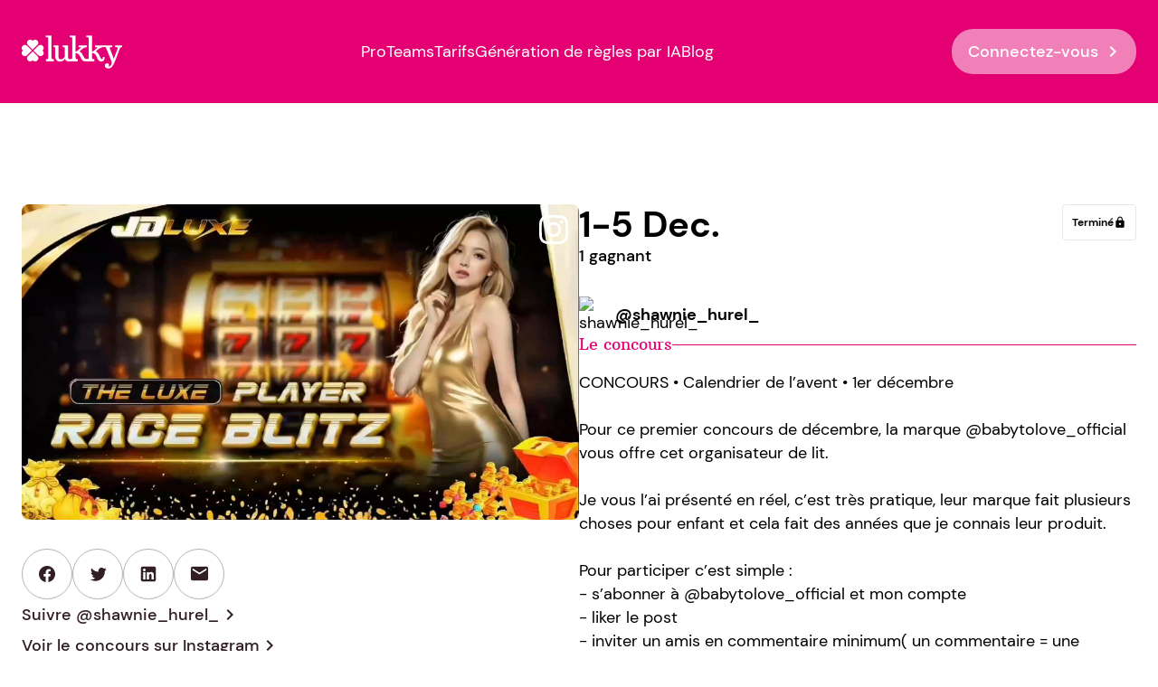

--- FILE ---
content_type: text/html
request_url: https://www.lukky.app/fr/contests/instagram-595438
body_size: 16879
content:
<!DOCTYPE html>
<html lang="fr">
	<head>
		<!-- Global site tag (gtag.js) - Google Analytics -->
		<script async src="https://www.googletagmanager.com/gtag/js?id=UA-210845870-1" rel="preconnect" defer type="5b1f4857072755c771248a8f-text/javascript"></script>
		<script type="5b1f4857072755c771248a8f-text/javascript">
			window.dataLayer = window.dataLayer || [];
			function gtag() {
				dataLayer.push(arguments);
			}
			gtag('js', new Date());

			gtag('config', 'UA-210845870-1');
		</script>

		<script type="5b1f4857072755c771248a8f-text/javascript">
			var _iub = _iub || [];
			_iub.csConfiguration = {
				ccpaAcknowledgeOnDisplay: true,
				consentOnContinuedBrowsing: false,
				countryDetection: true,
				enableCcpa: true,
				invalidateConsentWithoutLog: true,
				lang: 'en',
				perPurposeConsent: true,
				siteId: 2743724,
				whitelabel: false,
				cookiePolicyId: 61804163,
				banner: {
					acceptButtonColor: '#E40072',
					acceptButtonDisplay: true,
					backgroundColor: '#311E27',
					brandBackgroundColor: '#311E27',
					closeButtonDisplay: false,
					customizeButtonColor: '#311E27',
					customizeButtonDisplay: true,
					explicitWithdrawal: true,
					listPurposes: true,
					logo: '[data-uri]',
					position: 'bottom',
					rejectButtonColor: '#BF005F',
					rejectButtonDisplay: true
				}
			};
		</script>
		<script type="5b1f4857072755c771248a8f-text/javascript" src="//cdn.iubenda.com/cs/ccpa/stub.js" async defer></script>
		<script type="5b1f4857072755c771248a8f-text/javascript" src="//cdn.iubenda.com/cs/iubenda_cs.js" charset="UTF-8" async defer></script>

		<meta charset="utf-8" />
		<link rel="icon" href="../../favicon.png" />
		<meta name="viewport" content="width=device-width, initial-scale=1" />
		
		<link href="../../_app/immutable/assets/0.f78f0832.css" rel="stylesheet">
		<link href="../../_app/immutable/assets/2.b4485b05.css" rel="stylesheet"><title>Concours Instagram @shawnie_hurel_ - 1-5 Dec. - 1 gagnant | Lukky</title><!-- HEAD_svelte-1h7w4y4_START --><meta name="robots" content="index,follow"><meta name="googlebot" content="index,follow"><meta name="description" content="CONCOURS • Calendrier de l’avent •  1er décembre 

Pour ce premier concours de décembre, la marque @babytolove_official vous offre cet organisateur de lit. 

Je vous l’ai présenté en réel, c’est très pratique, leur marque fait plusieurs choses pour enfant et cela fait des années que je connais leur produit. 

Pour participer c’est  simple : 
- s’abonner à @babytolove_official et mon compte 
- liker le post
- inviter un amis en commentaire minimum( un commentaire = une chance) 
- partage en story

Fin du concours et résultat le 5 décembre 2023 en story. 

Concours réservé à la France métropolitaine.

Toutes les conditions seront vérifier. 

Collaboration, produit offert. 

#concourskids #concours #concoursinstagram #concoursfrance #concoursnoel #calendrierdelavent2023"><link rel="canonical" href="https://www.lukky.app/fr/contests/instagram-595438"><link rel="alternate" hreflang="en" href="https://www.lukky.app/contests/instagram-595438"><link rel="alternate" hreflang="fr" href="https://www.lukky.app/fr/contests/instagram-595438"><meta name="twitter:card" content="summary_large_image">
    <meta name="twitter:site" content="@site">
    <meta name="twitter:creator" content="@handle">
    <meta name="twitter:title" content="Concours Instagram @shawnie_hurel_ - 1-5 Dec. - 1 gagnant">
    <meta name="twitter:description" content="CONCOURS • Calendrier de l’avent •  1er décembre 

Pour ce premier concours de décembre, la marque @babytolove_official vous offre cet organisateur de lit. 

Je vous l’ai présenté en réel, c’est très pratique, leur marque fait plusieurs choses pour enfant et cela fait des années que je connais leur produit. 

Pour participer c’est  simple : 
- s’abonner à @babytolove_official et mon compte 
- liker le post
- inviter un amis en commentaire minimum( un commentaire = une chance) 
- partage en story

Fin du concours et résultat le 5 décembre 2023 en story. 

Concours réservé à la France métropolitaine.

Toutes les conditions seront vérifier. 

Collaboration, produit offert. 

#concourskids #concours #concoursinstagram #concoursfrance #concoursnoel #calendrierdelavent2023">
    <meta name="twitter:image" content="https://firebasestorage.googleapis.com/v0/b/insta-contest.appspot.com/o/publications%2Ffacebook-655315397656026_122162005268829900.jpg?alt=media">
    <meta name="twitter:image:alt" content="Lukky - Social contests made easy"><meta property="fb:app_id" content="599152103828390"><meta property="og:url" content="https://www.lukky.app/fr/contests/instagram-595438">

    

    <meta property="og:title" content="Concours Instagram @shawnie_hurel_ - 1-5 Dec. - 1 gagnant">

    <meta property="og:description" content="CONCOURS • Calendrier de l’avent •  1er décembre 

Pour ce premier concours de décembre, la marque @babytolove_official vous offre cet organisateur de lit. 

Je vous l’ai présenté en réel, c’est très pratique, leur marque fait plusieurs choses pour enfant et cela fait des années que je connais leur produit. 

Pour participer c’est  simple : 
- s’abonner à @babytolove_official et mon compte 
- liker le post
- inviter un amis en commentaire minimum( un commentaire = une chance) 
- partage en story

Fin du concours et résultat le 5 décembre 2023 en story. 

Concours réservé à la France métropolitaine.

Toutes les conditions seront vérifier. 

Collaboration, produit offert. 

#concourskids #concours #concoursinstagram #concoursfrance #concoursnoel #calendrierdelavent2023">

    <meta property="og:image" content="https://firebasestorage.googleapis.com/v0/b/insta-contest.appspot.com/o/publications%2Ffacebook-655315397656026_122162005268829900.jpg?alt=media">
        
        
        

    

    

    <meta property="og:site_name" content="Lukky"><!-- HEAD_svelte-1h7w4y4_END --><!-- HEAD_svelte-1nwprsj_START --><link rel="preload" as="image" href="https://scontent-lax3-2.xx.fbcdn.net/v/t51.2885-15/393346327_2584857218348473_6063455825919743863_n.jpg?_nc_cat=103&amp;ccb=1-7&amp;_nc_sid=7d201b&amp;_nc_ohc=JNIXBDdk4q4AX_F3Wvs&amp;_nc_ht=scontent-lax3-2.xx&amp;edm=AGaHXAAEAAAA&amp;oh=00_AfCq9UgSYlni8OcWisEdBQapMVd-cmvxFiBoAEsIWxMxPg&amp;oe=6581FF36"><link rel="preload" as="image" href="https://firebasestorage.googleapis.com/v0/b/insta-contest.appspot.com/o/publications%2Ffacebook-655315397656026_122162005268829900.jpg?alt=media"><!-- HEAD_svelte-1nwprsj_END --><!-- HEAD_svelte-1rghca7_START --><!-- HTML_TAG_START --><script type="application/ld+json">{"@context":"https://schema.org","@type":"Event","name":"Concours Instagram @shawnie_hurel_ - 1-5 Dec.","startDate":"2023-12-01T07:00:00+00:00","endDate":"2023-12-05T19:02:57.407+00:00","eventAttendanceMode":"https://schema.org/OnlineEventAttendanceMode","location":{"@type":"VirtualLocation","url":"https://www.lukky.app/fr/contests/instagram-595438"},"image":["https://firebasestorage.googleapis.com/v0/b/insta-contest.appspot.com/o/publications%2Ffacebook-655315397656026_122162005268829900.jpg?alt=media"],"description":"CONCOURS • Calendrier de l’avent •  1er décembre \n\nPour ce premier concours de décembre, la marque @babytolove_official vous offre cet organisateur de lit. \n\nJe vous l’ai présenté en réel, c’est très pratique, leur marque fait plusieurs choses pour enfant et cela fait des années que je connais leur produit. \n\nPour participer c’est  simple : \n- s’abonner à @babytolove_official et mon compte \n- liker le post\n- inviter un amis en commentaire minimum( un commentaire = une chance) \n- partage en story\n\nFin du concours et résultat le 5 décembre 2023 en story. \n\nConcours réservé à la France métropolitaine.\n\nToutes les conditions seront vérifier. \n\nCollaboration, produit offert. \n\n#concourskids #concours #concoursinstagram #concoursfrance #concoursnoel #calendrierdelavent2023","organizer":{"@type":"Person","name":"@shawnie_hurel_","url":"https://www.instagram.com/p/C0UkWm9ofDB/"},"eventStatus":"https://schema.org/EventScheduled","performer":{"@type":"Person","name":"@shawnie_hurel_"}}</script><!-- HTML_TAG_END --><!-- HEAD_svelte-1rghca7_END -->

		<!-- <script type="text/javascript">
			window.$crisp = [];
			window.CRISP_WEBSITE_ID = '8d20451f-4056-4570-b749-e7ff315ea1ec';
			(function () {
				d = document;
				s = d.createElement('script');
				s.src = 'https://client.crisp.chat/l.js';
				s.async = 1;
				d.getElementsByTagName('head')[0].appendChild(s);
			})();
		</script> -->

		<script type="5b1f4857072755c771248a8f-text/javascript">
			(function (h, o, t, j, a, r) {
				h.hj =
					h.hj ||
					function () {
						(h.hj.q = h.hj.q || []).push(arguments);
					};
				h._hjSettings = { hjid: 3285196, hjsv: 6 };
				a = o.getElementsByTagName('head')[0];
				r = o.createElement('script');
				r.async = 1;
				r.src = t + h._hjSettings.hjid + j + h._hjSettings.hjsv;
				a.appendChild(r);
			})(window, document, 'https://static.hotjar.com/c/hotjar-', '.js?sv=');
		</script>

		<!-- Meta Pixel Code -->
		<script type="5b1f4857072755c771248a8f-text/javascript">
			!(function (f, b, e, v, n, t, s) {
				if (f.fbq) return;
				n = f.fbq = function () {
					n.callMethod ? n.callMethod.apply(n, arguments) : n.queue.push(arguments);
				};
				if (!f._fbq) f._fbq = n;
				n.push = n;
				n.loaded = !0;
				n.version = '2.0';
				n.queue = [];
				t = b.createElement(e);
				t.async = !0;
				t.src = v;
				s = b.getElementsByTagName(e)[0];
				s.parentNode.insertBefore(t, s);
			})(window, document, 'script', 'https://connect.facebook.net/en_US/fbevents.js');
			fbq('init', '1359443484804714');
			fbq('track', 'PageView');
		</script>
		<noscript
			><img
				height="1"
				width="1"
				style="display: none"
				src="https://www.facebook.com/tr?id=1359443484804714&ev=PageView&noscript=1"
		/></noscript>
		<!-- End Meta Pixel Code -->
	</head>

	<body class="selection:bg-yellow-bright">
		












<div class="bg-pink py-4 tablet:py-8 text-white overflow-x-hidden overflow-y-visible"><nav class="container flex flex-row items-center text-white justify-between w-full z-20 relative">
<a sveltekit:prefetch href="/fr/" name="header-logo"><img src="/images/lukky-white.png" alt="Lukky" width="111" height="37" loading="lazy"></a>

	<div class="laptop:flex flex-row gap-6 hidden self-center items-center">
<a sveltekit:prefetch name="header-pro" href="/fr/pro" class="white-link font-normal ">Pro</a>
<a sveltekit:prefetch name="header-teams" href="/fr/teams" class="white-link font-normal ">Teams</a>
<a sveltekit:prefetch name="header-pricing" href="/fr/pricing" class="white-link font-normal ">Tarifs</a>
<a sveltekit:prefetch name="header-ai-rules" href="/fr/contests/ai-rules" class="white-link font-normal ">Génération de règles par IA</a>
<a sveltekit:prefetch name="header-blog" href="/fr/blog" class="white-link font-normal ">Blog</a></div>
	<div class="hidden laptop:flex"><button type="button" class="bg-white-50 hover:bg-white text-white hover:text-pink  flex rounded-3xl pl-[18px] pr-3.5 py-3 items-center font-medium" ><span class="pr-1"><span slot="label">Connectez-vous</span></span>
	<i slot="icon" class="material-icons">chevron_right</i></button></div>

	<div class="flex laptop:hidden"><button class="rounded-full w-11 h-11 tablet:w-14 tablet:h-14 items-center flex justify-center bg-white-50 hover:bg-white hover:text-pink"><i class="material-icons tablet:text-6xl text-2xl">menu</i></button></div></nav>
	<div class="container"></div></div>

<div class="flex flex-col gap-20 tablet:flex-row container desktop:pb-56 tablet:pb-44 pb-64"><aside class="h-full sticky top-0 hidden tablet:block flex-1"><section>

<div class="undefined relative w-full aspect-square"><img class="w-full aspect-square object-cover object-center rounded-lg" src="https://firebasestorage.googleapis.com/v0/b/insta-contest.appspot.com/o/publications%2Ffacebook-655315397656026_122162005268829900.jpg?alt=media" alt="Instagram contest" decoding="async" loading="auto">

	<img class="w-8 h-8 absolute top-3 right-3" src="/svg/insta-white.svg" alt="Instagram Logo" decoding="async" loading="auto"></div>

<div class="flex flex-col gap-3 mt-8"><div class="flex flex-row gap-4">



<a sveltekit:prefetch name="facebook-share" href="/fr" target="_blank" class="rounded-full  w-14 h-14 items-center flex justify-center  border border-black-35 text-black  hover:border-pink "><img src="/svg/facebook.svg" alt="Lukky" width="24" height="24" loading="lazy"></a>
	



<a sveltekit:prefetch name="twitter-share" href="/fr" target="_blank" class="rounded-full  w-14 h-14 items-center flex justify-center  border border-black-35 text-black  hover:border-pink "><img src="/svg/twitter.svg" alt="Lukky" width="23" height="24" loading="lazy"></a>
	



<a sveltekit:prefetch name="linkedin-share" href="/fr" target="_blank" class="rounded-full  w-14 h-14 items-center flex justify-center  border border-black-35 text-black  hover:border-pink "><img src="/svg/linkedin.svg" alt="Lukky" width="24" height="24" loading="lazy"></a>
	



<a sveltekit:prefetch name="mail-share" href="/fr" target="_blank" class="rounded-full  w-14 h-14 items-center flex justify-center  border border-black-35 text-black  hover:border-pink "><i class="material-icons text-black text-2xl">mail</i></a></div>
	<div><a target="_blank" href="https://www.instagram.com/shawnie_hurel_" class="flex items-center flex-row py-1 black-link">Suivre @shawnie_hurel_
				<i class="material-icons">chevron_right</i></a>
		<a target="_blank" href="https://www.instagram.com/p/C0UkWm9ofDB/" class="flex items-center flex-row py-1 black-link"><!-- HTML_TAG_START -->Voir le concours sur <span class='capitalize'>&nbsp;Instagram</span><!-- HTML_TAG_END -->
			<i class="material-icons">chevron_right</i></a></div></div></section></aside>
	<div class="flex flex-col gap-20 flex-1"><section class="pb-0"><div class="flex flex-col gap-8 desktop:flex-row-reverse"><div class="flex w-fit items-center gap-1 px-2.5 py-1.5 rounded border  self-end desktop:self-start group-hover:text-pink group-hover:border-pink"><p class="text-xs font-bold items-center">Terminé</p>
	<i class="material-icons text-sm">lock</i></div>
				<div class="flex-col gap-8 flex-1"><h1 class="text-6xl">1-5 Dec.</h1>
					<p class="text-lg font-medium">1 gagnant
						</p>

					<div class="flex flex-row justify-start gap-2.5 items-center w-full mt-8"><img class="w-10 h-10 rounded-full" src="https://scontent-lax3-2.xx.fbcdn.net/v/t51.2885-15/393346327_2584857218348473_6063455825919743863_n.jpg?_nc_cat=103&amp;ccb=1-7&amp;_nc_sid=7d201b&amp;_nc_ohc=JNIXBDdk4q4AX_F3Wvs&amp;_nc_ht=scontent-lax3-2.xx&amp;edm=AGaHXAAEAAAA&amp;oh=00_AfCq9UgSYlni8OcWisEdBQapMVd-cmvxFiBoAEsIWxMxPg&amp;oe=6581FF36" alt="shawnie_hurel_" decoding="async" loading="lazy" width="40" height="40">
						<p class="flex-1 font-bold">@shawnie_hurel_</p></div></div></div></section>

		<section class="-mt-12 py-0 tablet:hidden">

<div class="undefined relative w-full aspect-square"><img class="w-full aspect-square object-cover object-center rounded-lg" src="https://firebasestorage.googleapis.com/v0/b/insta-contest.appspot.com/o/publications%2Ffacebook-655315397656026_122162005268829900.jpg?alt=media" alt="Instagram contest" decoding="async" loading="auto">

	<img class="w-8 h-8 absolute top-3 right-3" src="/svg/insta-white.svg" alt="Instagram Logo" decoding="async" loading="auto"></div>

<div class="flex flex-col gap-3 mt-8"><div class="flex flex-row gap-4">



<a sveltekit:prefetch name="facebook-share" href="/fr" target="_blank" class="rounded-full  w-14 h-14 items-center flex justify-center  border border-black-35 text-black  hover:border-pink "><img src="/svg/facebook.svg" alt="Lukky" width="24" height="24" loading="lazy"></a>
	



<a sveltekit:prefetch name="twitter-share" href="/fr" target="_blank" class="rounded-full  w-14 h-14 items-center flex justify-center  border border-black-35 text-black  hover:border-pink "><img src="/svg/twitter.svg" alt="Lukky" width="23" height="24" loading="lazy"></a>
	



<a sveltekit:prefetch name="linkedin-share" href="/fr" target="_blank" class="rounded-full  w-14 h-14 items-center flex justify-center  border border-black-35 text-black  hover:border-pink "><img src="/svg/linkedin.svg" alt="Lukky" width="24" height="24" loading="lazy"></a>
	



<a sveltekit:prefetch name="mail-share" href="/fr" target="_blank" class="rounded-full  w-14 h-14 items-center flex justify-center  border border-black-35 text-black  hover:border-pink "><i class="material-icons text-black text-2xl">mail</i></a></div>
	<div><a target="_blank" href="https://www.instagram.com/shawnie_hurel_" class="flex items-center flex-row py-1 black-link">Suivre @shawnie_hurel_
				<i class="material-icons">chevron_right</i></a>
		<a target="_blank" href="https://www.instagram.com/p/C0UkWm9ofDB/" class="flex items-center flex-row py-1 black-link"><!-- HTML_TAG_START -->Voir le concours sur <span class='capitalize'>&nbsp;Instagram</span><!-- HTML_TAG_END -->
			<i class="material-icons">chevron_right</i></a></div></div></section>

		<section class="py-0"><div class="flex flex-row gap-3 items-center mb-4"><h3 class="mb-0">Le concours</h3>
				<div class="flex-1"><svg width="100%" height="1" viewBox="0 0 100% 1" fill="none" xmlns="http://www.w3.org/2000/svg" preserveAspectRatio="xMidYMid meet"><line y1="0.5" x2="100%" y2="0.5" stroke="#E40072"></line></svg></div></div>
			<p class="whitespace-pre-line">CONCOURS • Calendrier de l’avent •  1er décembre 

Pour ce premier concours de décembre, la marque @babytolove_official vous offre cet organisateur de lit. 

Je vous l’ai présenté en réel, c’est très pratique, leur marque fait plusieurs choses pour enfant et cela fait des années que je connais leur produit. 

Pour participer c’est  simple : 
- s’abonner à @babytolove_official et mon compte 
- liker le post
- inviter un amis en commentaire minimum( un commentaire = une chance) 
- partage en story

Fin du concours et résultat le 5 décembre 2023 en story. 

Concours réservé à la France métropolitaine.

Toutes les conditions seront vérifier. 

Collaboration, produit offert. 

#concourskids #concours #concoursinstagram #concoursfrance #concoursnoel #calendrierdelavent2023</p></section>

		<section class="py-0"><div class="flex flex-row gap-3 items-center mb-4"><h3 class="mb-0">Les gagnants</h3>
					<div class="flex-1"><svg width="100%" height="1" viewBox="0 0 100% 1" fill="none" xmlns="http://www.w3.org/2000/svg" preserveAspectRatio="xMidYMid meet"><line y1="0.5" x2="100%" y2="0.5" stroke="#E40072"></line></svg></div></div>

				<h2 class="text-6xl"><!-- HTML_TAG_START -->Félicitations <span class="font-normal">aux gagnants !</span><!-- HTML_TAG_END --></h2>
				<ul class="flex flex-col gap-8"><li><div class="flex items-center gap-4 divide-x"><p class="w-1/12 text-4xl font-arbutus-slab">1er</p>

	<div class="flex flex-col gap-3 pl-4"><p class="font-bold">@elise_fcn</p>
		<p>“@davidbonnin3245”
		</p></div></div></li></ul></section></div></div>
<div class="opacity-0"><div class="py-24 tablet:py-20 desktop:py-28 text-white items-center bg-pink-gradient-flipped tablet:bg-pink-gradient-flipped-tablet desktop:bg-pink-gradient-flipped-desktop bg-cover bg-center"><div class="flex flex-col container gap-6 desktop:gap-5 desktop:flex-row"><div class="grow"><h2>Prêt à accroître votre réseau ?</h2>
			<h2>Essayez Lukky gratuitement !</h2></div>
		<div class="desktop:flex-none desktop:self-end"><div class="desktop:flex desktop:flex-row"><div class="desktop:hidden"><button type="button" class="bg-white hover:bg-yellow text-pink flex rounded-3xl pl-[18px] pr-3.5 py-3 items-center font-medium" ><span class="pr-1"><span slot="label">Télécharger l'app</span></span>
	<i slot="icon" class="material-icons">chevron_right</i></button></div>
	<div class="hidden desktop:flex desktop:flex-row desktop:gap-4">
<a sveltekit:prefetch name="app-store" href="https://apps.apple.com/fr/app/lukky-tirage-au-sort-insta/id1467646249?l=en" target="_blank"><div class="flex items-center gap-3 px-7 py-4 rounded-5xl bg-black hover:bg-black-70"><svg width="31" height="39" viewBox="0 0 31 39" fill="none" xmlns="http://www.w3.org/2000/svg" class="flex-grow-0 flex-shrink-0 w-[31px] h-[39px]" preserveAspectRatio="xMidYMid meet"><path d="M25.3284 20.7085C25.3468 19.252 25.7263 17.8239 26.4316 16.5571C27.1369 15.2903 28.145 14.2259 29.3621 13.463C28.5889 12.3372 27.5688 11.4107 26.3829 10.7571C25.197 10.1035 23.878 9.74078 22.5305 9.6978C19.6562 9.39022 16.8696 11.4513 15.4049 11.4513C13.9118 11.4513 11.6567 9.72834 9.22827 9.77927C7.65749 9.83101 6.12665 10.2967 4.78489 11.1309C3.44313 11.9651 2.33622 13.1395 1.57201 14.5395C-1.73841 20.3826 0.730862 28.97 3.90196 33.6931C5.48853 36.0059 7.34277 38.5893 9.76901 38.4977C12.1432 38.3973 13.03 36.9542 15.8958 36.9542C18.7351 36.9542 19.5671 38.4977 22.0425 38.4394C24.5902 38.3973 26.1953 36.1164 27.7262 33.7817C28.8662 32.1338 29.7433 30.3124 30.3253 28.3852C28.8452 27.747 27.5821 26.6787 26.6935 25.3136C25.8049 23.9484 25.3302 22.3468 25.3284 20.7085Z" fill="white"></path><path d="M20.6528 6.59124C22.0419 4.89122 22.7262 2.70613 22.5605 0.5C20.4383 0.727239 18.478 1.76127 17.0701 3.39607C16.3818 4.19471 15.8546 5.12383 15.5187 6.13031C15.1828 7.13679 15.0447 8.2009 15.1125 9.2618C16.1739 9.27294 17.2241 9.03839 18.1838 8.5758C19.1434 8.11322 19.9876 7.43466 20.6528 6.59124Z" fill="white"></path></svg>
		<div><p class="text-sm">Télécharger dans</p>
			<p class="text-3xl font-bold">App Store</p></div></div></a>
		
<a sveltekit:prefetch name="play-store" href="https://play.google.com/store/apps/details?id=com.trendyweb.lukkyapp&amp;hl=en&amp;gl=FR" target="_blank"><div class="flex items-center gap-3 px-7 py-4 rounded-5xl bg-black hover:bg-black-70"><svg width="40" height="44" viewBox="0 0 40 44" fill="none" xmlns="http://www.w3.org/2000/svg" class="flex-grow-0 flex-shrink-0 w-[39.5px] h-11" preserveAspectRatio="xMidYMid meet"><path d="M0.795795 0.689073C0.237295 1.35915 -0.0451403 2.21672 0.00588092 3.08754V40.9172C-0.0422533 41.7877 0.239842 42.6442 0.795795 43.3157L0.925054 43.445L22.1091 22.2465V21.7439L0.925054 0.559814L0.795795 0.689073Z" fill="url(#paint0_linear_549_6099)"></path><path d="M29.175 29.3132L22.1089 22.2471V21.7444L29.175 14.6926L29.333 14.7788L37.7061 19.5326C40.1046 20.8827 40.1046 23.1088 37.7061 24.4732L29.333 29.2271L29.175 29.3132Z" fill="url(#paint1_linear_549_6099)"></path><path d="M29.3331 29.2264L22.1521 22.0454L0.795654 43.3156C1.28792 43.7204 1.90079 43.9499 2.5378 43.9681C3.17482 43.9863 3.79979 43.7921 4.31436 43.4162L29.29 29.2264" fill="url(#paint2_linear_549_6099)"></path><path d="M29.3331 14.7785L4.31436 0.574384C3.80532 0.183019 3.17619 -0.0194779 2.53443 0.00147749C1.89267 0.0224329 1.27809 0.265541 0.795654 0.68928L22.109 22.0026L29.3331 14.7785Z" fill="url(#paint3_linear_549_6099)"></path><path opacity="0.1" d="M29.175 29.0688L4.31424 43.1724C3.81833 43.5419 3.21641 43.7415 2.59797 43.7415C1.97953 43.7415 1.37761 43.5419 0.8817 43.1724L0.752441 43.3017L0.8817 43.4309C1.37761 43.8004 1.97953 44 2.59797 44C3.21641 44 3.81833 43.8004 4.31424 43.4309L29.2899 29.2412L29.175 29.0688Z" fill="black"></path><path opacity="0.07" d="M0.795611 43.0859C0.238729 42.4093 -0.0432512 41.548 0.00569706 40.6731V40.9173C-0.0424371 41.7877 0.239658 42.6442 0.795611 43.3157L0.92487 43.1865L0.795611 43.0859Z" fill="black"></path><path opacity="0.07" d="M37.7064 24.2145L29.1753 29.0689L29.3333 29.2269L37.7064 24.4156C38.1975 24.1996 38.6225 23.8571 38.9379 23.4231C39.2533 22.9891 39.4478 22.4791 39.5016 21.9453C39.4036 22.4388 39.1898 22.9018 38.8776 23.2964C38.5655 23.6909 38.164 24.0056 37.7064 24.2145Z" fill="black"></path><path opacity="0.3" d="M4.314 0.832705L37.7058 19.7763C38.159 19.98 38.5578 20.2878 38.8697 20.6746C39.1817 21.0614 39.398 21.5163 39.5011 22.0024C39.4502 21.4677 39.2568 20.9564 38.9411 20.5219C38.6253 20.0874 38.1987 19.7456 37.7058 19.5321L4.314 0.574188C1.95861 -0.775848 0.00537109 0.344395 0.00537109 3.08755V3.33171C0.00537109 0.602912 1.95861 -0.531692 4.314 0.832705Z" fill="white"></path><defs><linearGradient id="paint0_linear_549_6099" x1="20.2421" y1="2.6854" x2="-8.46773" y2="31.3952" gradientUnits="userSpaceOnUse"><stop stop-color="#008EFF"></stop><stop offset="0.01" stop-color="#008FFF"></stop><stop offset="0.26" stop-color="#00ACFF"></stop><stop offset="0.51" stop-color="#00C0FF"></stop><stop offset="0.76" stop-color="#00CDFF"></stop><stop offset="1" stop-color="#00D1FF"></stop></linearGradient><linearGradient id="paint1_linear_549_6099" x1="37.9933" y1="22.0029" x2="-3.39815" y2="22.0029" gradientUnits="userSpaceOnUse"><stop stop-color="#FFD800"></stop><stop offset="1" stop-color="#FF8A00"></stop></linearGradient><linearGradient id="paint2_linear_549_6099" x1="25.4123" y1="25.9232" x2="-13.509" y2="64.8444" gradientUnits="userSpaceOnUse"><stop stop-color="#FF3A44"></stop><stop offset="1" stop-color="#B11162"></stop></linearGradient><linearGradient id="paint3_linear_549_6099" x1="-4.57576" y1="-11.9063" x2="12.8167" y2="5.47185" gradientUnits="userSpaceOnUse"><stop stop-color="#328E71"></stop><stop offset="0.07" stop-color="#2D9571"></stop><stop offset="0.48" stop-color="#15BD74"></stop><stop offset="0.8" stop-color="#06D575"></stop><stop offset="1" stop-color="#00DE76"></stop></linearGradient></defs></svg>

		<div><p class="text-sm">Disponible sur</p>
			<p class="text-3xl font-bold">Google Play</p></div></div></a></div></div></div></div></div></div>
<div class="flex flex-col gap-[60px] px-6 pt-20 pb-5 bg-black text-white tablet:px-14 font-medium"><div class="flex flex-col self-stretch relative gap-6 tablet:flex-row container"><div class="flex flex-col tablet:flex-1"><svg width="111" height="37" viewBox="0 0 111 37" fill="none" xmlns="http://www.w3.org/2000/svg" class="flex-grow-0 flex-shrink-0 w-[111px] h-[36.31px] relative" preserveAspectRatio="xMidYMid meet"><g clip-path="url(#clip0_228_9633)"><path d="M11.1795 16.5403L5.95925 11.3717C5.30114 10.7202 4.42585 10.3608 3.49479 10.3608C2.5634 10.3608 1.68844 10.7202 1.03118 11.3717C0.361777 12.0348 -0.00417621 12.9036 3.59605e-05 13.8185C0.00542754 14.7567 0.406763 15.6595 1.13025 16.3601L1.31508 16.5401L1.13092 16.7201C0.406426 17.422 0.00509057 18.3252 3.59605e-05 19.2633C-0.00417621 20.1783 0.361777 21.0467 1.03101 21.7086C1.68827 22.3605 2.56323 22.7198 3.49462 22.7198C4.42568 22.7198 5.30097 22.3605 5.95908 21.709L11.1795 16.5403Z" fill="white"></path><path d="M12.1205 17.4719L6.90061 22.6408C6.24166 23.292 5.87891 24.1581 5.87891 25.0804C5.87891 26.0027 6.24183 26.8688 6.90027 27.5196C7.56411 28.178 8.43485 28.5406 9.35311 28.5406C10.3118 28.5353 11.2302 28.1379 11.9387 27.4216L12.1205 27.2387L12.302 27.4213C13.0101 28.1379 13.9218 28.5353 14.8711 28.5406C15.7998 28.5406 16.6766 28.178 17.3406 27.5199C17.999 26.8687 18.3619 26.0026 18.3619 25.0803C18.3619 24.158 17.999 23.2919 17.3409 22.6406L12.1205 17.4719Z" fill="white"></path><path d="M12.1204 15.6087L17.3403 10.4399C17.9976 9.7898 18.3598 8.92355 18.3598 8.00024C18.3598 7.07776 17.9978 6.2115 17.3408 5.5611C16.6767 4.90269 15.8059 4.54004 14.8875 4.54004C13.9285 4.54538 13.01 4.94273 12.3024 5.65902L12.1206 5.84201L11.9391 5.65902C11.2303 4.94273 10.3181 4.54538 9.36938 4.54004C8.44102 4.54004 7.56421 4.90269 6.90037 5.56077C6.24311 6.212 5.88086 7.0781 5.88086 8.0004C5.88086 8.92338 6.24294 9.78997 6.90037 10.44L12.1204 15.6087Z" fill="white"></path><path d="M22.9263 16.5403L23.1108 16.3606C23.8339 15.6603 24.2356 14.7572 24.2416 13.8179C24.2458 12.9038 23.8799 12.0348 23.2107 11.3719C22.5534 10.7215 21.6776 10.363 20.745 10.363C19.8128 10.363 18.9383 10.7215 18.2821 11.3719L13.0615 16.5403L18.2823 21.7086C18.9389 22.3594 19.8138 22.718 20.7459 22.718C21.6781 22.718 22.5534 22.3596 23.2107 21.7092C23.8799 21.0469 24.2458 20.1785 24.2416 19.2635C24.2362 18.325 23.8346 17.4222 23.1111 16.7208L22.9263 16.5403Z" fill="white"></path><path d="M32.917 24.3433V0H26.542V1.83094H27.9077C28.5372 1.83094 28.923 1.95355 29.0634 2.19826C29.2034 2.44297 29.2735 2.96593 29.2735 3.76747V24.3432C29.2735 25.0001 29.0912 25.4616 28.7261 25.7292C28.36 25.9964 27.6882 26.1299 26.7113 26.1299V28.5312H35.4462V26.1299C34.3556 26.1299 33.6616 26.0041 33.364 25.7541C33.0651 25.5035 32.917 25.0336 32.917 24.3433Z" fill="white"></path><path d="M103.142 10.8697V12.7061C104.492 12.7061 105.374 12.8431 105.79 13.1152C106.205 13.3879 106.285 13.8475 106.025 14.4929L101.759 25.8458L97.5602 14.4929C97.4482 14.1591 97.3978 13.8807 97.4081 13.6576C97.4201 13.4353 97.5602 13.2213 97.8302 13.0151C98.0997 12.8096 98.881 12.7061 100.174 12.7061V10.8697H91.1021H81.0003V12.8733H83.9182C83.8056 13.0399 83.6363 13.2409 83.4117 13.4746C82.0289 14.9549 80.4093 16.3407 78.5544 17.632H77.6953V0H71.3202V1.83094H72.687C73.3163 1.83094 73.7011 1.95355 73.8411 2.19826C73.9812 2.44297 74.0526 2.96593 74.0526 3.76747V24.3432C74.0526 25.0001 73.8689 25.4616 73.504 25.7292C73.1394 25.9964 72.827 25.9631 71.4892 25.9631C70.5462 25.9631 69.9011 25.3704 69.6015 25.0199C68.1903 23.2269 66.9118 19.9733 65.8454 18.9721C65.233 18.397 64.6876 18.0748 64.2566 17.8945C64.0817 17.8099 63.9038 17.7329 63.7222 17.6648C64.386 17.0194 65.0482 16.4129 65.7118 15.8449C67.9042 13.9195 70.0456 12.9292 72.1371 12.8731V10.8697H62.8287V12.8733H65.7465C65.634 13.0399 65.465 13.2409 65.2401 13.4746C63.8573 14.9549 62.2378 16.3407 60.3828 17.632H59.5235V0H53.1484V1.83094H54.5152C55.1448 1.83094 55.5293 1.95355 55.6697 2.19826C55.8099 2.44297 55.8813 2.96593 55.8813 3.76747V24.3432C55.8813 24.8101 55.7866 25.1762 55.6018 25.4461C54.9597 26.08 54.5892 26.0433 52.9104 26.0433C52.1407 26.0433 51.6715 25.7054 51.4752 25.2912C51.3094 24.9409 51.2759 24.4379 51.2759 23.3583V10.8697H45.3069V12.7262H46.2679C46.8856 12.7262 47.2622 12.8434 47.397 13.0771C47.5317 13.3107 47.6113 13.8395 47.6337 14.6635V23.1743C47.3072 24.0204 46.7505 24.7607 45.9638 25.3949C45.1775 26.0298 44.3789 26.3464 43.5698 26.3464C42.3666 26.3464 41.5178 25.9185 41.0234 25.0611C40.7643 24.6161 40.6347 23.7808 40.6347 22.5564V10.8697H35.2051V12.7262H35.644C36.2615 12.7262 36.6409 12.8494 36.7823 13.0941C36.9225 13.339 36.9926 13.8618 36.9926 14.6633V22.4397C36.9926 24.4988 37.4643 26.0457 38.4097 27.0812C39.3537 28.1161 40.6743 28.6338 42.372 28.6338C44.7212 28.6338 46.5988 27.61 48.004 25.5617C48.4097 27.61 49.7162 28.5293 51.5919 28.5293C53.033 28.5293 62.0354 28.5293 62.0354 28.5293V26.1299C60.9566 26.1299 60.2678 26.0041 59.9705 25.7541C59.6716 25.5033 59.5236 25.0333 59.5236 24.3432V19.4517C59.5609 19.447 59.5981 19.4439 59.6353 19.441C59.6492 19.44 59.6643 19.439 59.6805 19.4382C59.7181 19.4362 59.7555 19.4345 59.793 19.4345C59.8783 19.4345 59.9637 19.4345 60.049 19.4345C60.7017 19.4562 61.8402 19.6372 62.75 20.538C64.1077 21.8822 64.9029 23.7922 65.3637 24.6604C65.4847 24.8885 65.654 25.2343 65.8763 25.6198C65.8763 25.6198 66.958 27.3571 67.9552 27.947C69.2015 28.6841 73.8332 28.5405 73.8332 28.5405H80.2068L80.2069 26.1299C79.1281 26.1299 78.4393 26.0041 78.1419 25.7541C77.843 25.5033 77.6951 25.0334 77.6951 24.3432V19.4517C77.7849 19.4405 77.8747 19.4345 77.9647 19.4345C78.0545 19.4345 78.1443 19.4345 78.2343 19.4345C79.415 19.4345 80.4209 19.8856 81.2529 20.7867C81.7368 21.3215 82.3433 22.3227 83.0746 23.7922C83.3442 24.327 83.6193 25.3562 83.9008 25.879C84.8898 27.7155 86.1971 28.6338 87.8222 28.6338C89.4457 28.6338 90.5508 28.0216 91.1352 26.7973C91.3717 26.2745 91.4949 25.8458 91.5068 25.512C91.5171 25.1776 91.5227 24.8743 91.5227 24.6016C91.5227 24.3295 91.4827 24.0145 91.4049 23.6584H89.7692C89.7692 25.2945 89.3805 26.1125 88.6058 26.1125C88.3243 26.1125 88.0717 25.9567 87.8471 25.6453C87.621 25.3337 87.3909 24.9298 87.1557 24.4346C86.9189 23.9398 86.6598 23.3913 86.3796 22.7896C85.2336 20.397 83.7366 18.3552 81.8938 17.6646C82.5575 17.0192 83.22 16.4127 83.8835 15.8447C86.0755 13.9194 89.0107 12.6688 91.1021 12.6127V12.6117C91.9786 12.6117 92.5457 12.8316 92.805 13.0816C93.0643 13.332 93.3112 13.8028 93.5467 14.4925L98.4369 26.3469C98.5492 26.6473 99.7895 30.4262 99.4244 31.2382C99.0583 32.0511 98.6232 32.7409 98.1171 33.309C97.8578 33.6095 97.5907 33.8518 97.3159 34.035C97.0408 34.2188 96.8041 34.3131 96.6071 34.3191C96.4115 34.3244 96.167 34.2996 95.8749 34.2438C96.2898 33.8323 96.4988 33.3477 96.4988 32.7916C96.4988 32.5016 96.4418 32.2294 96.3298 31.9735C95.9579 31.1274 95.2892 30.7044 94.3228 30.7044C93.6486 30.7044 93.0866 30.9383 92.6369 31.4055C92.1862 31.8734 91.9612 32.5051 91.9612 33.3008C91.9612 34.0965 92.2984 34.7977 92.974 35.4042C93.6485 36.0111 94.6068 36.3147 95.8484 36.3147C97.091 36.3147 98.1791 35.8973 99.1125 35.0619C100.045 34.2273 100.91 32.9919 101.709 31.3556C102.069 30.6205 102.423 29.8358 102.772 29.0016C103.12 28.1663 103.491 27.3098 103.884 26.43L108.404 14.4925C108.639 13.8908 108.946 13.4433 109.323 13.1482C109.7 12.8536 110.259 12.7058 111 12.7058V10.8697H103.142Z" fill="white"></path></g><defs><clipPath id="clip0_228_9633"><rect width="111" height="36.3148" fill="white"></rect></clipPath></defs></svg></div>
		<div class="flex justify-start items-start self-stretch tablet:gap-20"><div class="flex flex-col justify-center items-start flex-grow gap-1">
<a sveltekit:prefetch name="footer-pro" class="flex flex-col justify-start items-center relative gap-px p-2 white-link" href="/fr/pro">Pro
					</a>
<a sveltekit:prefetch name="footer-teams" class="flex flex-col justify-start items-center relative gap-px p-2 white-link" href="/fr/teams">Teams
					</a>
<a sveltekit:prefetch name="footer-pricing" class="flex flex-col justify-start items-center relative gap-px p-2 white-link" href="/fr/pricing">Tarifs
					</a>
<a sveltekit:prefetch name="footer-ai-rules" class="flex flex-col justify-start items-center relative gap-px p-2 white-link" href="/fr/contests/ai-rules">Génération de règles par IA
					</a>
<a sveltekit:prefetch name="footer-blog" class="flex flex-col justify-start items-center relative gap-px p-2 white-link" href="/fr/blog">Blog
					</a></div>
			<div class="flex flex-col justify-center items-start flex-grow gap-1"><p class="flex flex-col justify-start items-center flex-grow-0 flex-shrink-0 relative gap-px p-2">Suivez-nous:</p>
				
<a sveltekit:prefetch name="footer-instagram" target="_blank" class="flex flex-col justify-start items-center flex-grow-0 flex-shrink-0 relative gap-px p-2 white-link" href="https://www.instagram.com/lukkyapp/">Instagram
					</a>
<a sveltekit:prefetch name="footer-facebook" target="_blank" class="flex flex-col justify-start items-center flex-grow-0 flex-shrink-0 relative gap-px p-2 white-link" href="https://www.facebook.com/lukkyapp">Facebook
					</a>
<a sveltekit:prefetch name="footer-twitter" target="_blank" class="flex flex-col justify-start items-center flex-grow-0 flex-shrink-0 relative gap-px p-2 white-link" href="https://twitter.com/lukkyapp">Twitter
					</a>
<a sveltekit:prefetch name="footer-linkedIn" target="_blank" class="flex flex-col justify-start items-center flex-grow-0 flex-shrink-0 relative gap-px p-2 white-link" href="https://www.linkedin.com/company/72724638/">LinkedIn
					</a>
<a sveltekit:prefetch name="footer-youtube" target="_blank" class="flex flex-col justify-start items-center flex-grow-0 flex-shrink-0 relative gap-px p-2 white-link" href="https://www.youtube.com/channel/UCQEfnk1BuW5-XxmXGJHHOMw">Youtube
					</a></div></div></div>
	<div class="container flex flex-col justify-start items-start self-stretch flex-grow-0 flex-shrink-0 gap-3 py-5 border-t border-r-0 border-b-0 border-l-0 border-white/50 tablet:flex-row tablet:justify-between tablet:items-center tablet:flex-wrap"><div class="tablet:order-2 tablet:flex-initial"><div class="dropdownWhite">

<div class="svelte-select  svelte-apvs86     show-chevron" style="">

    <span aria-live="polite" aria-atomic="false" aria-relevant="additions text" class="a11y-text svelte-apvs86"></span>

    <div class="prepend svelte-apvs86"></div>

    <div class="value-container svelte-apvs86"><div class="selected-item svelte-apvs86">
                        Français
                    </div>

        <input autocapitalize="none" autocomplete="off" autocorrect="off" spellcheck="false" tabindex="0" type="text" aria-autocomplete="list" placeholder="" style="" class="svelte-apvs86" value=""></div>

    <div class="indicators svelte-apvs86">

        

        <div class="icon chevron svelte-apvs86" aria-hidden="true"><i class="material-icons">expand_more</i></div></div>

    
        <input type="hidden" value="{&quot;value&quot;:&quot;fr&quot;,&quot;label&quot;:&quot;Français&quot;}" class="svelte-apvs86">
    

    
</div></div></div>
		<div class="flex flex-col tablet:flex-1 justify-center tablet:justify-start items-start self-stretch flex-grow-0 flex-shrink-0 gap-0.5 tablet:flex-row pt-3">
<a sveltekit:prefetch name="footer-privacy" class="flex flex-col justify-start white-link p-2" href="/fr/privacy-policy">Politique de confidentialité
				</a>
<a sveltekit:prefetch name="footer-terms" class="flex flex-col justify-start white-link p-2" href="/fr/terms-and-conditions">Conditions d'utilisation
				</a>
			
			<a href="#" class="flex flex-col justify-start white-link p-2 iubenda-cs-preferences-link">Préférences de suivi</a></div>
		<div class="flex flex-col justify-center items-start tablet:order-last tablet:basis-full desktop:order-first desktop:basis-auto desktop:pt-2.5">© 2025 Lukky
		</div></div></div>


			
			<script type="5b1f4857072755c771248a8f-text/javascript">
				{
					__sveltekit_14gzffd = {
						base: new URL("../..", location).pathname.slice(0, -1),
						env: {}
					};

					const element = document.currentScript.parentElement;

					const data = [null,null,{"type":"data","data":{contest:{id:595438,socialNetwork:"instagram",status:"closed",lastDrawingDate:"2023-12-05T19:02:57.407+00:00",createdAt:"2023-12-04T21:43:01.534+00:00",updatedAt:"2023-12-06T20:07:33.687+00:00",account:{type:"instagram",accountId:"17841451100803242",username:"shawnie_hurel_",profilePictureUrl:"https://scontent-lax3-2.xx.fbcdn.net/v/t51.2885-15/393346327_2584857218348473_6063455825919743863_n.jpg?_nc_cat=103&ccb=1-7&_nc_sid=7d201b&_nc_ohc=JNIXBDdk4q4AX_F3Wvs&_nc_ht=scontent-lax3-2.xx&edm=AGaHXAAEAAAA&oh=00_AfCq9UgSYlni8OcWisEdBQapMVd-cmvxFiBoAEsIWxMxPg&oe=6581FF36"},rules:[{targets:[{actions:[{seed:0,type:"comment",value:true,constraints:[{type:"mentionsCount",value:1},{type:"maxCommentDate",value:"2023-12-05T20:00:00.000"}]}],settings:[{type:"winnersCount",value:1},{type:"endDate",value:"2023-12-05 20:00:00.000"}],targetType:"publication",target:{socialNetwork:"instagram",caption:"CONCOURS • Calendrier de l’avent •  1er décembre \n\nPour ce premier concours de décembre, la marque @babytolove_official vous offre cet organisateur de lit. \n\nJe vous l’ai présenté en réel, c’est très pratique, leur marque fait plusieurs choses pour enfant et cela fait des années que je connais leur produit. \n\nPour participer c’est  simple : \n- s’abonner à @babytolove_official et mon compte \n- liker le post\n- inviter un amis en commentaire minimum( un commentaire = une chance) \n- partage en story\n\nFin du concours et résultat le 5 décembre 2023 en story. \n\nConcours réservé à la France métropolitaine.\n\nToutes les conditions seront vérifier. \n\nCollaboration, produit offert. \n\n#concourskids #concours #concoursinstagram #concoursfrance #concoursnoel #calendrierdelavent2023",mediaUrl:"https://scontent-cdg4-2.cdninstagram.com/v/t51.29350-15/387684561_1034366141107298_3181273999790754081_n.jpg?_nc_cat=103&ccb=1-7&_nc_sid=c4dd86&_nc_ohc=MYNC3RZGfccAX8Vabbf&_nc_ht=scontent-cdg4-2.cdninstagram.com&edm=AM6HXa8EAAAA&oh=00_AfBEak2t84UUSdcuR2CB_mBCoXjoQmI7Eo8h1to36a5qiw&oe=65736481",permalink:"https://www.instagram.com/p/C0UkWm9ofDB/",type:"FEED",remoteUrl:"https://firebasestorage.googleapis.com/v0/b/insta-contest.appspot.com/o/publications%2Ffacebook-655315397656026_122162005268829900.jpg?alt=media",timestamp:"2023-12-01T07:00:00+00:00"}}]}],draws:[{drawingDate:"2023-12-05T19:02:57.407+00:00",targets:[{actions:[{seed:-.6020259837506261,type:"comment",value:true,status:"done",constraints:[{type:"mentionsCount",value:1},{type:"maxCommentDate",value:"2023-12-05T20:00:00.000"}]}],settings:[{type:"winnersCount",value:1},{type:"endDate",value:"2023-12-05 20:00:00.000"}],targetType:"publication",target:{socialNetwork:"instagram",caption:"CONCOURS • Calendrier de l’avent •  1er décembre \n\nPour ce premier concours de décembre, la marque @babytolove_official vous offre cet organisateur de lit. \n\nJe vous l’ai présenté en réel, c’est très pratique, leur marque fait plusieurs choses pour enfant et cela fait des années que je connais leur produit. \n\nPour participer c’est  simple : \n- s’abonner à @babytolove_official et mon compte \n- liker le post\n- inviter un amis en commentaire minimum( un commentaire = une chance) \n- partage en story\n\nFin du concours et résultat le 5 décembre 2023 en story. \n\nConcours réservé à la France métropolitaine.\n\nToutes les conditions seront vérifier. \n\nCollaboration, produit offert. \n\n#concourskids #concours #concoursinstagram #concoursfrance #concoursnoel #calendrierdelavent2023",mediaUrl:"https://scontent-cdg4-2.cdninstagram.com/v/t51.29350-15/387684561_1034366141107298_3181273999790754081_n.jpg?_nc_cat=103&ccb=1-7&_nc_sid=c4dd86&_nc_ohc=MYNC3RZGfccAX8Vabbf&_nc_ht=scontent-cdg4-2.cdninstagram.com&edm=AM6HXa8EAAAA&oh=00_AfBEak2t84UUSdcuR2CB_mBCoXjoQmI7Eo8h1to36a5qiw&oe=65736481",permalink:"https://www.instagram.com/p/C0UkWm9ofDB/",type:"FEED",remoteUrl:"https://firebasestorage.googleapis.com/v0/b/insta-contest.appspot.com/o/publications%2Ffacebook-655315397656026_122162005268829900.jpg?alt=media",timestamp:"2023-12-01T07:00:00+00:00"}}],winners:[{username:"elise_fcn",comment:"@davidbonnin3245",accountId:"6825727024147197",position:1,socialNetwork:"instagram"}]}]},seo:{title:"Concours Instagram @shawnie_hurel_ - 1-5 Dec. - 1 gagnant",description:"CONCOURS • Calendrier de l’avent •  1er décembre \n\nPour ce premier concours de décembre, la marque @babytolove_official vous offre cet organisateur de lit. \n\nJe vous l’ai présenté en réel, c’est très pratique, leur marque fait plusieurs choses pour enfant et cela fait des années que je connais leur produit. \n\nPour participer c’est  simple : \n- s’abonner à @babytolove_official et mon compte \n- liker le post\n- inviter un amis en commentaire minimum( un commentaire = une chance) \n- partage en story\n\nFin du concours et résultat le 5 décembre 2023 en story. \n\nConcours réservé à la France métropolitaine.\n\nToutes les conditions seront vérifier. \n\nCollaboration, produit offert. \n\n#concourskids #concours #concoursinstagram #concoursfrance #concoursnoel #calendrierdelavent2023",images:["https://firebasestorage.googleapis.com/v0/b/insta-contest.appspot.com/o/publications%2Ffacebook-655315397656026_122162005268829900.jpg?alt=media"]}},"uses":{"params":["id"]}}];

					Promise.all([
						import("../../_app/immutable/entry/start.8a85318d.js"),
						import("../../_app/immutable/entry/app.ce10c557.js")
					]).then(([kit, app]) => {
						kit.start(app, element, {
							node_ids: [0, 2, 8],
							data,
							form: null,
							error: null
						});
					});
				}
			</script>
		
	<script src="/cdn-cgi/scripts/7d0fa10a/cloudflare-static/rocket-loader.min.js" data-cf-settings="5b1f4857072755c771248a8f-|49" defer></script><script defer src="https://static.cloudflareinsights.com/beacon.min.js/vcd15cbe7772f49c399c6a5babf22c1241717689176015" integrity="sha512-ZpsOmlRQV6y907TI0dKBHq9Md29nnaEIPlkf84rnaERnq6zvWvPUqr2ft8M1aS28oN72PdrCzSjY4U6VaAw1EQ==" data-cf-beacon='{"version":"2024.11.0","token":"85c31a17179a48fdb29b0346922bf19b","r":1,"server_timing":{"name":{"cfCacheStatus":true,"cfEdge":true,"cfExtPri":true,"cfL4":true,"cfOrigin":true,"cfSpeedBrain":true},"location_startswith":null}}' crossorigin="anonymous"></script>
</body>
</html>


--- FILE ---
content_type: text/css
request_url: https://www.lukky.app/_app/immutable/assets/0.f78f0832.css
body_size: 8998
content:
@font-face{font-display:block;font-family:Material Icons;font-style:normal;font-weight:400;src:url(./material-icons.8265f647.woff2) format("woff2")}.material-icons{font-feature-settings:"liga";font-family:Material Icons}@font-face{font-display:block;font-family:Material Icons Outlined;font-style:normal;font-weight:400;src:url(./material-icons-outlined.35dca8a7.woff2) format("woff2")}.material-icons,.material-icons-outlined{word-wrap:normal;-webkit-font-smoothing:antialiased;-moz-osx-font-smoothing:grayscale;direction:ltr;display:inline-block;font-size:24px;font-style:normal;font-weight:400;letter-spacing:normal;line-height:1;text-rendering:optimizeLegibility;text-transform:none;white-space:nowrap}.material-icons-outlined{font-feature-settings:"liga";font-family:Material Icons Outlined}@font-face{font-display:block;font-family:Material Icons Round;font-style:normal;font-weight:400;src:url(./material-icons-round.c948f126.woff2) format("woff2")}.material-icons-round{font-feature-settings:"liga";font-family:Material Icons Round}@font-face{font-display:block;font-family:Material Icons Sharp;font-style:normal;font-weight:400;src:url(./material-icons-sharp.d31bfb81.woff2) format("woff2")}.material-icons-round,.material-icons-sharp{word-wrap:normal;-webkit-font-smoothing:antialiased;-moz-osx-font-smoothing:grayscale;direction:ltr;display:inline-block;font-size:24px;font-style:normal;font-weight:400;letter-spacing:normal;line-height:1;text-rendering:optimizeLegibility;text-transform:none;white-space:nowrap}.material-icons-sharp{font-feature-settings:"liga";font-family:Material Icons Sharp}@font-face{font-display:block;font-family:Material Icons Two Tone;font-style:normal;font-weight:400;src:url(./material-icons-two-tone.1e673ba8.woff2) format("woff2")}.material-icons-two-tone{word-wrap:normal;-webkit-font-smoothing:antialiased;-moz-osx-font-smoothing:grayscale;font-feature-settings:"liga";direction:ltr;display:inline-block;font-family:Material Icons Two Tone;font-size:24px;font-style:normal;font-weight:400;letter-spacing:normal;line-height:1;text-rendering:optimizeLegibility;text-transform:none;white-space:nowrap}/*! tailwindcss v3.3.2 | MIT License | https://tailwindcss.com*/*,:after,:before{border:0 solid #e5e7eb;box-sizing:border-box}:after,:before{--tw-content:""}html{-webkit-text-size-adjust:100%;font-feature-settings:normal;font-family:DM Sans;font-variation-settings:normal;line-height:1.5;-moz-tab-size:4;-o-tab-size:4;tab-size:4}body{line-height:inherit;margin:0}hr{border-top-width:1px;color:inherit;height:0}abbr:where([title]){-webkit-text-decoration:underline dotted;text-decoration:underline dotted}h1,h2,h3,h4,h5,h6{font-size:inherit;font-weight:inherit}a{color:inherit;text-decoration:inherit}b,strong{font-weight:bolder}code,kbd,pre,samp{font-family:ui-monospace,SFMono-Regular,Menlo,Monaco,Consolas,Liberation Mono,Courier New,monospace;font-size:1em}small{font-size:80%}sub,sup{font-size:75%;line-height:0;position:relative;vertical-align:baseline}sub{bottom:-.25em}sup{top:-.5em}table{border-collapse:collapse;border-color:inherit;text-indent:0}button,input,optgroup,select,textarea{color:inherit;font-family:inherit;font-size:100%;font-weight:inherit;line-height:inherit;margin:0;padding:0}button,select{text-transform:none}[type=button],[type=reset],[type=submit],button{-webkit-appearance:button;background-color:transparent;background-image:none}:-moz-focusring{outline:auto}:-moz-ui-invalid{box-shadow:none}progress{vertical-align:baseline}::-webkit-inner-spin-button,::-webkit-outer-spin-button{height:auto}[type=search]{-webkit-appearance:textfield;outline-offset:-2px}::-webkit-search-decoration{-webkit-appearance:none}::-webkit-file-upload-button{-webkit-appearance:button;font:inherit}summary{display:list-item}blockquote,dd,dl,figure,h1,h2,h3,h4,h5,h6,hr,p,pre{margin:0}fieldset{margin:0}fieldset,legend{padding:0}menu,ol,ul{list-style:none;margin:0;padding:0}textarea{resize:vertical}input::-moz-placeholder,textarea::-moz-placeholder{color:#9ca3af;opacity:1}input::placeholder,textarea::placeholder{color:#9ca3af;opacity:1}[role=button],button{cursor:pointer}:disabled{cursor:default}audio,canvas,embed,iframe,img,object,svg,video{display:block;vertical-align:middle}img,video{height:auto;max-width:100%}[hidden]{display:none}@font-face{font-display:swap;font-family:DM Sans;font-style:normal;font-weight:400;src:url(../../../fonts/dm-sans/dm-sans-v11-latin-regular.eot);src:local(""),url(../../../fonts/dm-sans/dm-sans-v11-latin-regular.eot?#iefix) format("embedded-opentype"),url(../../../fonts/dm-sans/dm-sans-v11-latin-regular.woff2) format("woff2"),url(../../../fonts/dm-sans/dm-sans-v11-latin-regular.woff) format("woff"),url(../../../fonts/dm-sans/dm-sans-v11-latin-regular.ttf) format("truetype"),url(../../../fonts/dm-sans/dm-sans-v11-latin-regular.svg#DMSans) format("svg")}@font-face{font-display:swap;font-family:DM Sans;font-style:italic;font-weight:400;src:url(../../../fonts/dm-sans/dm-sans-v11-latin-italic.eot);src:local(""),url(../../../fonts/dm-sans/dm-sans-v11-latin-italic.eot?#iefix) format("embedded-opentype"),url(../../../fonts/dm-sans/dm-sans-v11-latin-italic.woff2) format("woff2"),url(../../../fonts/dm-sans/dm-sans-v11-latin-italic.woff) format("woff"),url(../../../fonts/dm-sans/dm-sans-v11-latin-italic.ttf) format("truetype"),url(../../../fonts/dm-sans/dm-sans-v11-latin-italic.svg#DMSans) format("svg")}@font-face{font-display:swap;font-family:DM Sans;font-style:normal;font-weight:500;src:url(../../../fonts/dm-sans/dm-sans-v11-latin-500.eot);src:local(""),url(../../../fonts/dm-sans/dm-sans-v11-latin-500.eot?#iefix) format("embedded-opentype"),url(../../../fonts/dm-sans/dm-sans-v11-latin-500.woff2) format("woff2"),url(../../../fonts/dm-sans/dm-sans-v11-latin-500.woff) format("woff"),url(../../../fonts/dm-sans/dm-sans-v11-latin-500.ttf) format("truetype"),url(../../../fonts/dm-sans/dm-sans-v11-latin-500.svg#DMSans) format("svg")}@font-face{font-display:swap;font-family:DM Sans;font-style:italic;font-weight:500;src:url(../../../fonts/dm-sans/dm-sans-v11-latin-500italic.eot);src:local(""),url(../../../fonts/dm-sans/dm-sans-v11-latin-500italic.eot?#iefix) format("embedded-opentype"),url(../../../fonts/dm-sans/dm-sans-v11-latin-500italic.woff2) format("woff2"),url(../../../fonts/dm-sans/dm-sans-v11-latin-500italic.woff) format("woff"),url(../../../fonts/dm-sans/dm-sans-v11-latin-500italic.ttf) format("truetype"),url(../../../fonts/dm-sans/dm-sans-v11-latin-500italic.svg#DMSans) format("svg")}@font-face{font-display:swap;font-family:DM Sans;font-style:normal;font-weight:700;src:url(../../../fonts/dm-sans/dm-sans-v11-latin-700.eot);src:local(""),url(../../../fonts/dm-sans/dm-sans-v11-latin-700.eot?#iefix) format("embedded-opentype"),url(../../../fonts/dm-sans/dm-sans-v11-latin-700.woff2) format("woff2"),url(../../../fonts/dm-sans/dm-sans-v11-latin-700.woff) format("woff"),url(../../../fonts/dm-sans/dm-sans-v11-latin-700.ttf) format("truetype"),url(../../../fonts/dm-sans/dm-sans-v11-latin-700.svg#DMSans) format("svg")}@font-face{font-display:swap;font-family:DM Sans;font-style:italic;font-weight:700;src:url(../../../fonts/dm-sans/dm-sans-v11-latin-700italic.eot);src:local(""),url(../../../fonts/dm-sans/dm-sans-v11-latin-700italic.eot?#iefix) format("embedded-opentype"),url(../../../fonts/dm-sans/dm-sans-v11-latin-700italic.woff2) format("woff2"),url(../../../fonts/dm-sans/dm-sans-v11-latin-700italic.woff) format("woff"),url(../../../fonts/dm-sans/dm-sans-v11-latin-700italic.ttf) format("truetype"),url(../../../fonts/dm-sans/dm-sans-v11-latin-700italic.svg#DMSans) format("svg")}@font-face{font-display:swap;font-family:Arbutus Slab;font-style:normal;font-weight:400;src:url(../../../fonts/arbutus-slab/arbutus-slab-v16-latin-regular.eot);src:local(""),url(../../../fonts/arbutus-slab/arbutus-slab-v16-latin-regular.eot?#iefix) format("embedded-opentype"),url(../../../fonts/arbutus-slab/arbutus-slab-v16-latin-regular.woff2) format("woff2"),url(../../../fonts/arbutus-slab/arbutus-slab-v16-latin-regular.woff) format("woff"),url(../../../fonts/arbutus-slab/arbutus-slab-v16-latin-regular.ttf) format("truetype"),url(../../../fonts/arbutus-slab/arbutus-slab-v16-latin-regular.svg#ArbutusSlab) format("svg")}body{font-size:16px;line-height:20.83px}h1,h2{font-size:35px;font-weight:700;line-height:38px}h3{--tw-text-opacity:1;color:rgb(228 0 114/var(--tw-text-opacity));font-family:Arbutus Slab,serif;font-size:14px;line-height:18px}a{font-weight:500}a.active{text-decoration-line:underline;text-underline-offset:4px}a.white-link{--tw-text-opacity:1;color:rgb(255 255 255/var(--tw-text-opacity))}a.white-link:hover{color:#ffffff80}a.black-link{--tw-text-opacity:1;color:rgb(49 30 39/var(--tw-text-opacity))}a.black-link:hover{--tw-text-opacity:1;color:rgb(228 0 114/var(--tw-text-opacity))}.container{margin-left:auto;margin-right:auto;padding-left:1.5rem;padding-right:1.5rem}.w-full-container{width:calc(100vw - 3rem)}section{padding-bottom:4rem;padding-top:4rem}section h2{margin-bottom:2rem}section h3{margin-bottom:.5rem}.close-button{margin-right:1.5rem}@media (min-width:640px){h1,h2{font-size:40px;line-height:44px}h3{font-size:16px;line-height:20.83px}.close-button{margin-right:calc(50vw - 320px + 1.5rem)}}@media (min-width:1280px){body{font-size:18px;line-height:26px}h1,h2{font-size:50px;line-height:53px}h3{font-size:18px;line-height:26px}section{padding-bottom:7rem;padding-top:7rem}.close-button{margin-right:calc(50vw - 640px + 1.5rem)}}@media (min-width:768px){.container-px{width:calc(50vw - 384px)}.container-mr{margin-right:calc(50vw - 384px)}.close-button{margin-right:calc(50vw - 384px + 1.5rem)}}@media (min-width:1024px){.container-px{width:calc(50vw - 512px)}.container-mr{margin-right:calc(50vw - 512px)}.close-button{margin-right:calc(50vw - 512px + 1.5rem)}}@media (min-width:1280px){.container-px{width:calc(50vw - 640px)}.container-mr{margin-right:calc(50vw - 640px)}.close-button{margin-right:calc(50vw - 640px + 1.5rem)}}@media (min-width:1536px){.container-px{width:calc(50vw - 768px)}.container-mr{margin-right:calc(50vw - 768px)}.close-button{margin-right:calc(50vw - 768px + 1.5rem)}}.dropdownWhite{--border:1px solid #ffffff80;--borderRadius:2.5rem;--borderHoverColor:#fff;--borderFocusColor:#fff;--placeholderColor:#fff;--inputFontSize:16px;--background:transparent;--itemActiveBackground:transparent;--listBackground:#fff;--inputPadding:1rem;--listBorder:1px solid #ffffff80;--listBorderRadius:.5rem;--itemHoverColor:#e40072;--itemHoverBG:#fff;--itemColor:#311e27;--itemIsActiveBG:#fff;--itemIsActiveColor:#e40072;position:relative}.dropdownWhite .\!item,.dropdownWhite .item,.dropdownWhite input{cursor:pointer!important}.dropdownWhite i{position:absolute;right:10px}.greyGradient50{background:linear-gradient(90deg,#f9f8f9 50%,transparent 0) 100%;background-size:200% 100%}.placeholder{transition:opacity 0ms ease-out!important;transition-delay:0s!important}.main{transition:opacity .6s ease-out!important;transition-delay:0s!important}.no-scrollbar::-webkit-scrollbar{display:none}.no-scrollbar{-ms-overflow-style:none;scrollbar-width:none}.terms h1,.terms h2{margin-bottom:2.5rem!important}.terms h2{margin-top:2.5rem!important}.blog-content{-webkit-font-smoothing:antialiased;-moz-osx-font-smoothing:grayscale;color:#333;font-family:DM Sans,sans-serif;font-size:18px;font-weight:400;letter-spacing:.01em;line-height:1.8;text-rendering:optimizeLegibility}.blog-content p{margin-bottom:1.25rem}.blog-content h1,.blog-content h2{font-size:30px;line-height:36px;line-height:1.3;margin-bottom:1rem;margin-top:2rem}.blog-content h1,.blog-content h2,.blog-content h3{font-family:DM Sans,sans-serif;font-weight:700}.blog-content h3{--tw-text-opacity:1;color:rgb(49 30 39/var(--tw-text-opacity));font-size:23px;line-height:32px;line-height:1.4;margin-bottom:.75rem;margin-top:1.5rem}.blog-content ol,.blog-content ul{margin-bottom:1.25rem;padding-left:1.5rem}.blog-content ul{list-style-type:disc}.blog-content ol{list-style-type:decimal}.blog-content li{margin-bottom:.5rem}.blog-content a{--tw-text-opacity:1;color:rgb(228 0 114/var(--tw-text-opacity));text-decoration-line:underline}.blog-content a:hover{--tw-text-opacity:1;color:rgb(191 0 95/var(--tw-text-opacity))}.blog-content blockquote{--tw-border-opacity:1;border-color:rgb(228 0 114/var(--tw-border-opacity));border-left-width:4px;font-style:italic;padding-left:1rem}.blog-content blockquote,.blog-content img{margin-bottom:1.5rem;margin-top:1.5rem}.terms h3{margin-bottom:1.25rem!important;margin-top:2rem!important}.terms ul{margin-bottom:.5rem!important;margin-top:.5rem!important}*,:after,:before{--tw-border-spacing-x:0;--tw-border-spacing-y:0;--tw-translate-x:0;--tw-translate-y:0;--tw-rotate:0;--tw-skew-x:0;--tw-skew-y:0;--tw-scale-x:1;--tw-scale-y:1;--tw-pan-x: ;--tw-pan-y: ;--tw-pinch-zoom: ;--tw-scroll-snap-strictness:proximity;--tw-gradient-from-position: ;--tw-gradient-via-position: ;--tw-gradient-to-position: ;--tw-ordinal: ;--tw-slashed-zero: ;--tw-numeric-figure: ;--tw-numeric-spacing: ;--tw-numeric-fraction: ;--tw-ring-inset: ;--tw-ring-offset-width:0px;--tw-ring-offset-color:#fff;--tw-ring-color:rgba(59,130,246,.5);--tw-ring-offset-shadow:0 0 #0000;--tw-ring-shadow:0 0 #0000;--tw-shadow:0 0 #0000;--tw-shadow-colored:0 0 #0000;--tw-blur: ;--tw-brightness: ;--tw-contrast: ;--tw-grayscale: ;--tw-hue-rotate: ;--tw-invert: ;--tw-saturate: ;--tw-sepia: ;--tw-drop-shadow: ;--tw-backdrop-blur: ;--tw-backdrop-brightness: ;--tw-backdrop-contrast: ;--tw-backdrop-grayscale: ;--tw-backdrop-hue-rotate: ;--tw-backdrop-invert: ;--tw-backdrop-opacity: ;--tw-backdrop-saturate: ;--tw-backdrop-sepia: }::backdrop{--tw-border-spacing-x:0;--tw-border-spacing-y:0;--tw-translate-x:0;--tw-translate-y:0;--tw-rotate:0;--tw-skew-x:0;--tw-skew-y:0;--tw-scale-x:1;--tw-scale-y:1;--tw-pan-x: ;--tw-pan-y: ;--tw-pinch-zoom: ;--tw-scroll-snap-strictness:proximity;--tw-gradient-from-position: ;--tw-gradient-via-position: ;--tw-gradient-to-position: ;--tw-ordinal: ;--tw-slashed-zero: ;--tw-numeric-figure: ;--tw-numeric-spacing: ;--tw-numeric-fraction: ;--tw-ring-inset: ;--tw-ring-offset-width:0px;--tw-ring-offset-color:#fff;--tw-ring-color:rgba(59,130,246,.5);--tw-ring-offset-shadow:0 0 #0000;--tw-ring-shadow:0 0 #0000;--tw-shadow:0 0 #0000;--tw-shadow-colored:0 0 #0000;--tw-blur: ;--tw-brightness: ;--tw-contrast: ;--tw-grayscale: ;--tw-hue-rotate: ;--tw-invert: ;--tw-saturate: ;--tw-sepia: ;--tw-drop-shadow: ;--tw-backdrop-blur: ;--tw-backdrop-brightness: ;--tw-backdrop-contrast: ;--tw-backdrop-grayscale: ;--tw-backdrop-hue-rotate: ;--tw-backdrop-invert: ;--tw-backdrop-opacity: ;--tw-backdrop-saturate: ;--tw-backdrop-sepia: }.container{width:100%}@media (min-width:640px){.container{max-width:640px}}@media (min-width:768px){.container{max-width:768px}}@media (min-width:1024px){.container{max-width:1024px}}@media (min-width:1280px){.container{max-width:1280px}}@media (min-width:1536px){.container{max-width:1536px}}.pointer-events-auto{pointer-events:auto}.visible{visibility:visible}.invisible{visibility:hidden}.static{position:static}.absolute{position:absolute}.relative{position:relative}.sticky{position:sticky}.bottom-0{bottom:0}.bottom-\[17\%\]{bottom:17%}.bottom-\[26\%\]{bottom:26%}.left-0{left:0}.left-1\/4{left:25%}.left-\[10\%\]{left:10%}.left-\[25\%\]{left:25%}.left-\[42\.3\%\]{left:42.3%}.right-0{right:0}.right-3{right:.75rem}.right-\[5\%\]{right:5%}.top-0{top:0}.top-3{top:.75rem}.top-\[-0\.75rem\]{top:-.75rem}.top-full{top:100%}.z-0{z-index:0}.z-10{z-index:10}.z-20{z-index:20}.col-span-3{grid-column:span 3/span 3}.col-start-4{grid-column-start:4}.float-right{float:right}.mx-auto{margin-left:auto;margin-right:auto}.my-6{margin-bottom:1.5rem;margin-top:1.5rem}.my-auto{margin-bottom:auto;margin-top:auto}.-mb-8{margin-bottom:-2rem}.-mr-28{margin-right:-7rem}.-mt-12{margin-top:-3rem}.mb-0{margin-bottom:0}.mb-10{margin-bottom:2.5rem}.mb-14{margin-bottom:3.5rem}.mb-16{margin-bottom:4rem}.mb-20{margin-bottom:5rem}.mb-3{margin-bottom:.75rem}.mb-4{margin-bottom:1rem}.mb-5{margin-bottom:1.25rem}.mb-6{margin-bottom:1.5rem}.mb-7{margin-bottom:1.75rem}.mb-8{margin-bottom:2rem}.mb-9{margin-bottom:2.25rem}.ml-1{margin-left:.25rem}.ml-2{margin-left:.5rem}.ml-\[25\%\]{margin-left:25%}.ml-auto{margin-left:auto}.mr-5{margin-right:1.25rem}.mt-10{margin-top:2.5rem}.mt-11{margin-top:2.75rem}.mt-12{margin-top:3rem}.mt-2{margin-top:.5rem}.mt-2\.5{margin-top:.625rem}.mt-20{margin-top:5rem}.mt-24{margin-top:6rem}.mt-28{margin-top:7rem}.mt-3{margin-top:.75rem}.mt-32{margin-top:8rem}.mt-36{margin-top:9rem}.mt-4{margin-top:1rem}.mt-5{margin-top:1.25rem}.mt-7{margin-top:1.75rem}.mt-8{margin-top:2rem}.mt-\[12\%\]{margin-top:12%}.mt-\[25\%\]{margin-top:25%}.block{display:block}.flex{display:flex}.grid{display:grid}.hidden{display:none}.aspect-\[1\.15\]{aspect-ratio:1.15}.aspect-square{aspect-ratio:1/1}.aspect-video{aspect-ratio:16/9}.h-10{height:2.5rem}.h-11{height:2.75rem}.h-14{height:3.5rem}.h-5{height:1.25rem}.h-6{height:1.5rem}.h-8{height:2rem}.h-9{height:2.25rem}.h-\[15px\]{height:15px}.h-\[2px\]{height:2px}.h-\[36\.31px\]{height:36.31px}.h-\[39px\]{height:39px}.h-\[688px\]{height:688px}.h-full{height:100%}.h-screen{height:100vh}.max-h-\[98\%\]{max-height:98%}.w-1\/12{width:8.333333%}.w-1\/4{width:25%}.w-10{width:2.5rem}.w-11{width:2.75rem}.w-14{width:3.5rem}.w-40{width:10rem}.w-5{width:1.25rem}.w-56{width:14rem}.w-6{width:1.5rem}.w-8{width:2rem}.w-80{width:20rem}.w-9{width:2.25rem}.w-\[111px\]{width:111px}.w-\[15px\]{width:15px}.w-\[31px\]{width:31px}.w-\[39\.5px\]{width:39.5px}.w-\[42\%\]{width:42%}.w-\[43\%\]{width:43%}.w-\[90\%\]{width:90%}.w-fit{width:-moz-fit-content;width:fit-content}.w-full{width:100%}.w-screen{width:100vw}.max-w-3xl{max-width:48rem}.max-w-4xl{max-width:56rem}.max-w-\[445px\]{max-width:445px}.max-w-\[662px\]{max-width:662px}.max-w-full{max-width:100%}.flex-1{flex:1 1 0%}.flex-shrink-0{flex-shrink:0}.flex-grow{flex-grow:1}.flex-grow-0{flex-grow:0}.grow{flex-grow:1}.origin-top{transform-origin:top}.origin-top-left{transform-origin:top left}.rotate-12{--tw-rotate:12deg;transform:translate(var(--tw-translate-x),var(--tw-translate-y)) rotate(var(--tw-rotate)) skew(var(--tw-skew-x)) skewY(var(--tw-skew-y)) scaleX(var(--tw-scale-x)) scaleY(var(--tw-scale-y))}@keyframes spin{to{transform:rotate(1turn)}}.animate-spin{animation:spin 1s linear infinite}.snap-x{scroll-snap-type:x var(--tw-scroll-snap-strictness)}.snap-mandatory{--tw-scroll-snap-strictness:mandatory}.snap-center{scroll-snap-align:center}.grid-cols-1{grid-template-columns:repeat(1,minmax(0,1fr))}.grid-cols-2{grid-template-columns:repeat(2,minmax(0,1fr))}.grid-cols-6{grid-template-columns:repeat(6,minmax(0,1fr))}.flex-row{flex-direction:row}.flex-col{flex-direction:column}.items-start{align-items:flex-start}.items-end{align-items:flex-end}.items-center{align-items:center}.justify-start{justify-content:flex-start}.justify-end{justify-content:flex-end}.justify-center{justify-content:center}.justify-between{justify-content:space-between}.justify-around{justify-content:space-around}.gap-0{gap:0}.gap-0\.5{gap:.125rem}.gap-1{gap:.25rem}.gap-10{gap:2.5rem}.gap-12{gap:3rem}.gap-16{gap:4rem}.gap-2{gap:.5rem}.gap-2\.5{gap:.625rem}.gap-20{gap:5rem}.gap-3{gap:.75rem}.gap-4{gap:1rem}.gap-5{gap:1.25rem}.gap-6{gap:1.5rem}.gap-7{gap:1.75rem}.gap-8{gap:2rem}.gap-\[60px\]{gap:60px}.gap-px{gap:1px}.divide-x>:not([hidden])~:not([hidden]){--tw-divide-x-reverse:0;border-left-width:calc(1px*(1 - var(--tw-divide-x-reverse)));border-right-width:calc(1px*var(--tw-divide-x-reverse))}.divide-y>:not([hidden])~:not([hidden]){--tw-divide-y-reverse:0;border-bottom-width:calc(1px*var(--tw-divide-y-reverse));border-top-width:calc(1px*(1 - var(--tw-divide-y-reverse)))}.self-end{align-self:flex-end}.self-center{align-self:center}.self-stretch{align-self:stretch}.overflow-visible{overflow:visible}.overflow-x-hidden{overflow-x:hidden}.overflow-y-visible{overflow-y:visible}.overflow-x-scroll{overflow-x:scroll}.whitespace-pre-line{white-space:pre-line}.rounded{border-radius:.25rem}.rounded-3xl{border-radius:1.5rem}.rounded-5xl{border-radius:3.375rem}.rounded-full{border-radius:9999px}.rounded-lg{border-radius:.5rem}.rounded-xl{border-radius:.75rem}.border{border-width:1px}.border-2{border-width:2px}.border-b{border-bottom-width:1px}.border-b-0{border-bottom-width:0}.border-l-0{border-left-width:0}.border-r-0{border-right-width:0}.border-t{border-top-width:1px}.border-\[\#311e27\],.border-black{--tw-border-opacity:1;border-color:rgb(49 30 39/var(--tw-border-opacity))}.border-black-35{--tw-border-opacity:1;border-color:rgb(183 176 179/var(--tw-border-opacity))}.border-pink{--tw-border-opacity:1;border-color:rgb(228 0 114/var(--tw-border-opacity))}.border-white{--tw-border-opacity:1;border-color:rgb(255 255 255/var(--tw-border-opacity))}.border-white\/50{border-color:#ffffff80}.border-b-black-35{--tw-border-opacity:1;border-bottom-color:rgb(183 176 179/var(--tw-border-opacity))}.border-b-white{--tw-border-opacity:1;border-bottom-color:rgb(255 255 255/var(--tw-border-opacity))}.bg-black{--tw-bg-opacity:1;background-color:rgb(49 30 39/var(--tw-bg-opacity))}.bg-black-3{--tw-bg-opacity:1;background-color:rgb(249 248 249/var(--tw-bg-opacity))}.bg-blue{--tw-bg-opacity:1;background-color:rgb(50 81 151/var(--tw-bg-opacity))}.bg-pink{--tw-bg-opacity:1;background-color:rgb(228 0 114/var(--tw-bg-opacity))}.bg-transparent{background-color:transparent}.bg-white{--tw-bg-opacity:1;background-color:rgb(255 255 255/var(--tw-bg-opacity))}.bg-white-50{background-color:#ffffff80}.bg-yellow{--tw-bg-opacity:1;background-color:rgb(233 229 166/var(--tw-bg-opacity))}.bg-yellow-bright{--tw-bg-opacity:1;background-color:rgb(240 234 139/var(--tw-bg-opacity))}.bg-ellipse{background-image:url(../../../svg/ellipse.svg)}.bg-none{background-image:none}.bg-pink-gradient-flipped{background-image:url(../../../g/images/gradient-flipped-375.webp)}.bg-contain{background-size:contain}.bg-cover{background-size:cover}.bg-center{background-position:50%}.bg-no-repeat{background-repeat:no-repeat}.object-cover{-o-object-fit:cover;object-fit:cover}.object-center{-o-object-position:center;object-position:center}.p-2{padding:.5rem}.p-2\.5{padding:.625rem}.p-6{padding:1.5rem}.px-2{padding-left:.5rem;padding-right:.5rem}.px-2\.5{padding-left:.625rem;padding-right:.625rem}.px-3{padding-left:.75rem;padding-right:.75rem}.px-4{padding-left:1rem;padding-right:1rem}.px-5{padding-left:1.25rem;padding-right:1.25rem}.px-6{padding-left:1.5rem;padding-right:1.5rem}.px-7{padding-left:1.75rem;padding-right:1.75rem}.px-\[25px\]{padding-left:25px;padding-right:25px}.py-0{padding-bottom:0;padding-top:0}.py-0\.5{padding-bottom:.125rem;padding-top:.125rem}.py-1{padding-bottom:.25rem;padding-top:.25rem}.py-1\.5{padding-bottom:.375rem;padding-top:.375rem}.py-12{padding-bottom:3rem;padding-top:3rem}.py-2{padding-bottom:.5rem;padding-top:.5rem}.py-24{padding-bottom:6rem;padding-top:6rem}.py-3{padding-bottom:.75rem;padding-top:.75rem}.py-4{padding-bottom:1rem;padding-top:1rem}.py-5{padding-bottom:1.25rem;padding-top:1.25rem}.py-6{padding-bottom:1.5rem;padding-top:1.5rem}.py-8{padding-bottom:2rem;padding-top:2rem}.py-\[89px\]{padding-bottom:89px;padding-top:89px}.pb-0{padding-bottom:0}.pb-1{padding-bottom:.25rem}.pb-10{padding-bottom:2.5rem}.pb-2{padding-bottom:.5rem}.pb-2\.5{padding-bottom:.625rem}.pb-3{padding-bottom:.75rem}.pb-5{padding-bottom:1.25rem}.pb-64{padding-bottom:16rem}.pb-7{padding-bottom:1.75rem}.pb-8{padding-bottom:2rem}.pb-\[24px\]{padding-bottom:24px}.pb-\[3px\]{padding-bottom:3px}.pb-\[6px\]{padding-bottom:6px}.pl-2{padding-left:.5rem}.pl-4{padding-left:1rem}.pl-\[18px\]{padding-left:18px}.pr-0{padding-right:0}.pr-0\.5{padding-right:.125rem}.pr-1{padding-right:.25rem}.pr-3{padding-right:.75rem}.pr-3\.5{padding-right:.875rem}.pt-16{padding-top:4rem}.pt-20{padding-top:5rem}.pt-28{padding-top:7rem}.pt-3{padding-top:.75rem}.pt-32{padding-top:8rem}.pt-5{padding-top:1.25rem}.pt-6{padding-top:1.5rem}.pt-\[0\.4rem\]{padding-top:.4rem}.text-left{text-align:left}.text-center{text-align:center}.text-justify{text-align:justify}.align-bottom{vertical-align:bottom}.font-arbutus-slab{font-family:Arbutus Slab,serif}.text-10xl{font-size:80px}.text-2xl{font-size:23px;line-height:32px}.text-3xl{font-size:25px;line-height:28px}.text-4xl{font-size:30px;line-height:36px}.text-6xl{font-size:40px;line-height:44px}.text-7xl{font-size:50px;line-height:53px}.text-\[25px\]{font-size:25px}.text-base{font-size:16px;line-height:20.83px}.text-lg{font-size:18px;line-height:26px}.text-sm{font-size:14px;line-height:18px}.text-xl{font-size:20px}.text-xs{font-size:12px}.font-bold{font-weight:700}.font-medium{font-weight:500}.font-normal{font-weight:400}.capitalize{text-transform:capitalize}.italic{font-style:italic}.text-\[\#311e27\],.text-black{--tw-text-opacity:1;color:rgb(49 30 39/var(--tw-text-opacity))}.text-black-35{--tw-text-opacity:1;color:rgb(183 176 179/var(--tw-text-opacity))}.text-blue{--tw-text-opacity:1;color:rgb(50 81 151/var(--tw-text-opacity))}.text-pink{--tw-text-opacity:1;color:rgb(228 0 114/var(--tw-text-opacity))}.text-white{--tw-text-opacity:1;color:rgb(255 255 255/var(--tw-text-opacity))}.text-yellow{--tw-text-opacity:1;color:rgb(233 229 166/var(--tw-text-opacity))}.text-yellow-bright{--tw-text-opacity:1;color:rgb(240 234 139/var(--tw-text-opacity))}.opacity-0{opacity:0}.opacity-100{opacity:1}.opacity-25{opacity:.25}.opacity-75{opacity:.75}.shadow-lg{--tw-shadow:0 10px 15px -3px rgba(0,0,0,.1),0 4px 6px -4px rgba(0,0,0,.1);--tw-shadow-colored:0 10px 15px -3px var(--tw-shadow-color),0 4px 6px -4px var(--tw-shadow-color)}.shadow-lg,.shadow-md{box-shadow:var(--tw-ring-offset-shadow,0 0 #0000),var(--tw-ring-shadow,0 0 #0000),var(--tw-shadow)}.shadow-md{--tw-shadow:0 4px 6px -1px rgba(0,0,0,.1),0 2px 4px -2px rgba(0,0,0,.1);--tw-shadow-colored:0 4px 6px -1px var(--tw-shadow-color),0 2px 4px -2px var(--tw-shadow-color)}.filter{filter:var(--tw-blur) var(--tw-brightness) var(--tw-contrast) var(--tw-grayscale) var(--tw-hue-rotate) var(--tw-invert) var(--tw-saturate) var(--tw-sepia) var(--tw-drop-shadow)}.transition-opacity{transition-duration:.15s;transition-property:opacity;transition-timing-function:cubic-bezier(.4,0,.2,1)}.delay-200{transition-delay:.2s}.duration-500{transition-duration:.5s}.ease-in-out{transition-timing-function:cubic-bezier(.4,0,.2,1)}.before\:container-px:before{content:var(--tw-content);width:.75rem}@media (min-width:640px){.before\:container-px:before{content:var(--tw-content);width:calc(50vw - 320px)}}@media (min-width:768px){.before\:container-px:before{content:var(--tw-content);width:calc(50vw - 384px)}}@media (min-width:1024px){.before\:container-px:before{content:var(--tw-content);width:calc(50vw - 512px)}}@media (min-width:1280px){.before\:container-px:before{content:var(--tw-content);width:calc(50vw - 640px)}}@media (min-width:1536px){.before\:container-px:before{content:var(--tw-content);width:calc(50vw - 768px)}}.after\:container-px:after{content:var(--tw-content);width:.75rem}@media (min-width:640px){.after\:container-px:after{content:var(--tw-content);width:calc(50vw - 320px)}}@media (min-width:768px){.after\:container-px:after{content:var(--tw-content);width:calc(50vw - 384px)}}@media (min-width:1024px){.after\:container-px:after{content:var(--tw-content);width:calc(50vw - 512px)}}@media (min-width:1280px){.after\:container-px:after{content:var(--tw-content);width:calc(50vw - 640px)}}@media (min-width:1536px){.after\:container-px:after{content:var(--tw-content);width:calc(50vw - 768px)}}@media (min-width:640px){.tablet\:container{margin-left:auto;margin-right:auto;padding-left:1.5rem;padding-right:1.5rem;width:100%}@media (min-width:640px){.tablet\:container{max-width:640px}}@media (min-width:768px){.tablet\:container{max-width:768px}}@media (min-width:1024px){.tablet\:container{max-width:1024px}}@media (min-width:1280px){.tablet\:container{max-width:1280px}}@media (min-width:1536px){.tablet\:container{max-width:1536px}}}.selection\:bg-yellow-bright ::-moz-selection{--tw-bg-opacity:1;background-color:rgb(240 234 139/var(--tw-bg-opacity))}.selection\:bg-yellow-bright ::selection{--tw-bg-opacity:1;background-color:rgb(240 234 139/var(--tw-bg-opacity))}.selection\:bg-yellow-bright::-moz-selection{--tw-bg-opacity:1;background-color:rgb(240 234 139/var(--tw-bg-opacity))}.selection\:bg-yellow-bright::selection{--tw-bg-opacity:1;background-color:rgb(240 234 139/var(--tw-bg-opacity))}.after\:shrink-0:after,.before\:shrink-0:before{content:var(--tw-content);flex-shrink:0}.hover\:cursor-pointer:hover{cursor:pointer}.hover\:border-pink:hover{--tw-border-opacity:1;border-color:rgb(228 0 114/var(--tw-border-opacity))}.hover\:bg-black-70:hover{background-color:#311e2799}.hover\:bg-pink:hover{--tw-bg-opacity:1;background-color:rgb(228 0 114/var(--tw-bg-opacity))}.hover\:bg-pink-hover:hover{--tw-bg-opacity:1;background-color:rgb(191 0 95/var(--tw-bg-opacity))}.hover\:bg-white:hover{--tw-bg-opacity:1;background-color:rgb(255 255 255/var(--tw-bg-opacity))}.hover\:bg-white-50:hover{background-color:#ffffff80}.hover\:bg-yellow:hover{--tw-bg-opacity:1;background-color:rgb(233 229 166/var(--tw-bg-opacity))}.hover\:text-pink:hover{--tw-text-opacity:1;color:rgb(228 0 114/var(--tw-text-opacity))}.hover\:text-white:hover{--tw-text-opacity:1;color:rgb(255 255 255/var(--tw-text-opacity))}.group:hover .group-hover\:border-pink{--tw-border-opacity:1;border-color:rgb(228 0 114/var(--tw-border-opacity))}.group:hover .group-hover\:bg-black-3{--tw-bg-opacity:1;background-color:rgb(249 248 249/var(--tw-bg-opacity))}.group:hover .group-hover\:bg-pink{--tw-bg-opacity:1;background-color:rgb(228 0 114/var(--tw-bg-opacity))}.group:hover .group-hover\:text-pink{--tw-text-opacity:1;color:rgb(228 0 114/var(--tw-text-opacity))}@media (prefers-reduced-motion:no-preference){@keyframes bgLeftToRight{0%{background-position:100% 100%}to{background-position:0 100%}}.motion-safe\:animate-bgLeftToRight{animation:bgLeftToRight 1s ease-in forwards}}@media (min-width:640px){.tablet\:relative{position:relative}.tablet\:left-1\/2{left:50%}.tablet\:left-\[34\.3\%\]{left:34.3%}.tablet\:left-\[50\%\]{left:50%}.tablet\:right-0{right:0}.tablet\:top-0{top:0}.tablet\:order-2{order:2}.tablet\:order-last{order:9999}.tablet\:col-span-2{grid-column:span 2/span 2}.tablet\:my-8{margin-bottom:2rem;margin-top:2rem}.tablet\:-ml-20{margin-left:-5rem}.tablet\:-ml-\[25\%\]{margin-left:-25%}.tablet\:mb-14{margin-bottom:3.5rem}.tablet\:mb-20{margin-bottom:5rem}.tablet\:mb-3{margin-bottom:.75rem}.tablet\:mb-32{margin-bottom:8rem}.tablet\:mt-14{margin-top:3.5rem}.tablet\:mt-16{margin-top:4rem}.tablet\:mt-36{margin-top:9rem}.tablet\:mt-8{margin-top:2rem}.tablet\:mt-80{margin-top:20rem}.tablet\:mt-\[-25px\]{margin-top:-25px}.tablet\:block{display:block}.tablet\:flex{display:flex}.tablet\:grid{display:grid}.tablet\:hidden{display:none}.tablet\:h-14{height:3.5rem}.tablet\:h-16{height:4rem}.tablet\:h-2\/3{height:66.666667%}.tablet\:h-\[794px\]{height:794px}.tablet\:w-14{width:3.5rem}.tablet\:w-20{width:5rem}.tablet\:w-3\/4{width:75%}.tablet\:w-80{width:20rem}.tablet\:w-\[125\%\]{width:125%}.tablet\:w-\[85\%\]{width:85%}.tablet\:max-w-none{max-width:none}.tablet\:flex-1{flex:1 1 0%}.tablet\:flex-initial{flex:0 1 auto}.tablet\:basis-full{flex-basis:100%}.tablet\:grid-cols-2{grid-template-columns:repeat(2,minmax(0,1fr))}.tablet\:grid-cols-3{grid-template-columns:repeat(3,minmax(0,1fr))}.tablet\:grid-cols-4{grid-template-columns:repeat(4,minmax(0,1fr))}.tablet\:flex-row{flex-direction:row}.tablet\:flex-wrap{flex-wrap:wrap}.tablet\:items-center{align-items:center}.tablet\:justify-start{justify-content:flex-start}.tablet\:justify-end{justify-content:flex-end}.tablet\:justify-between{justify-content:space-between}.tablet\:gap-12{gap:3rem}.tablet\:gap-20{gap:5rem}.tablet\:gap-5{gap:1.25rem}.tablet\:gap-6{gap:1.5rem}.tablet\:divide-y-0>:not([hidden])~:not([hidden]){--tw-divide-y-reverse:0;border-bottom-width:calc(0px*var(--tw-divide-y-reverse));border-top-width:calc(0px*(1 - var(--tw-divide-y-reverse)))}.tablet\:self-end{align-self:flex-end}.tablet\:border-l{border-left-width:1px}.tablet\:border-l-black{--tw-border-opacity:1;border-left-color:rgb(49 30 39/var(--tw-border-opacity))}.tablet\:bg-white{--tw-bg-opacity:1;background-color:rgb(255 255 255/var(--tw-bg-opacity))}.tablet\:bg-pink-gradient-flipped-tablet{background-image:url(../../../g/images/gradient-flipped-640.webp)}.tablet\:p-0{padding:0}.tablet\:p-5{padding:1.25rem}.tablet\:px-14{padding-left:3.5rem;padding-right:3.5rem}.tablet\:py-11{padding-bottom:2.75rem;padding-top:2.75rem}.tablet\:py-20{padding-bottom:5rem;padding-top:5rem}.tablet\:py-8{padding-bottom:2rem;padding-top:2rem}.tablet\:pb-12{padding-bottom:3rem}.tablet\:pb-44{padding-bottom:11rem}.tablet\:pl-5{padding-left:1.25rem}.tablet\:pt-0{padding-top:0}.tablet\:pt-4{padding-top:1rem}.tablet\:text-left{text-align:left}.tablet\:text-10xl{font-size:80px}.tablet\:text-3xl{font-size:25px;line-height:28px}.tablet\:text-6xl{font-size:40px;line-height:44px}.tablet\:text-7xl{font-size:50px;line-height:53px}.tablet\:text-8xl{font-size:66px;line-height:71px}.tablet\:text-lg{font-size:18px;line-height:26px}.tablet\:text-xl{font-size:20px}}@media (min-width:768px){.md\:px-4{padding-left:1rem;padding-right:1rem}.md\:px-\[86px\]{padding-left:86px;padding-right:86px}.md\:py-2{padding-bottom:.5rem;padding-top:.5rem}.md\:py-\[56px\]{padding-bottom:56px;padding-top:56px}}@media (min-width:1024px){.lg\:flex{display:flex}.lg\:flex-col{flex-direction:column}.lg\:py-\[110px\]{padding-bottom:110px;padding-top:110px}.lg\:text-5xl{font-size:35px;line-height:38px}.laptop\:flex{display:flex}.laptop\:hidden{display:none}.laptop\:max-w-4xl{max-width:56rem}.laptop\:max-w-5xl{max-width:64rem}.laptop\:grid-cols-3{grid-template-columns:repeat(3,minmax(0,1fr))}}@media (min-width:1280px){.desktop\:order-first{order:-9999}.desktop\:-mr-\[20\%\]{margin-right:-20%}.desktop\:mb-28{margin-bottom:7rem}.desktop\:mt-16{margin-top:4rem}.desktop\:mt-24{margin-top:6rem}.desktop\:mt-60{margin-top:15rem}.desktop\:flex{display:flex}.desktop\:hidden{display:none}.desktop\:h-20{height:5rem}.desktop\:h-full{height:100%}.desktop\:w-96{width:24rem}.desktop\:w-\[50\%\]{width:50%}.desktop\:w-fit{width:-moz-fit-content;width:fit-content}.desktop\:max-w-5xl{max-width:64rem}.desktop\:max-w-6xl{max-width:72rem}.desktop\:flex-none{flex:none}.desktop\:basis-auto{flex-basis:auto}.desktop\:grid-cols-3{grid-template-columns:repeat(3,minmax(0,1fr))}.desktop\:grid-cols-5{grid-template-columns:repeat(5,minmax(0,1fr))}.desktop\:flex-row{flex-direction:row}.desktop\:flex-row-reverse{flex-direction:row-reverse}.desktop\:gap-2{gap:.5rem}.desktop\:gap-2\.5{gap:.625rem}.desktop\:gap-36{gap:9rem}.desktop\:gap-4{gap:1rem}.desktop\:gap-5{gap:1.25rem}.desktop\:divide-x>:not([hidden])~:not([hidden]){--tw-divide-x-reverse:0;border-left-width:calc(1px*(1 - var(--tw-divide-x-reverse)));border-right-width:calc(1px*var(--tw-divide-x-reverse))}.desktop\:self-start{align-self:flex-start}.desktop\:self-end{align-self:flex-end}.desktop\:border-x{border-left-width:1px;border-right-width:1px}.desktop\:bg-pink-gradient-flipped-desktop{background-image:url(../../../g/images/gradient-flipped-1024.webp)}.desktop\:py-0{padding-bottom:0;padding-top:0}.desktop\:py-28{padding-bottom:7rem;padding-top:7rem}.desktop\:py-8{padding-bottom:2rem;padding-top:2rem}.desktop\:pb-56{padding-bottom:14rem}.desktop\:pt-2{padding-top:.5rem}.desktop\:pt-2\.5{padding-top:.625rem}.desktop\:text-2xl{font-size:23px;line-height:32px}}.svelte-n7cvum{box-sizing:border-box}.bg.svelte-n7cvum{background:rgba(0,0,0,.66);display:flex;flex-direction:column;height:100vh;justify-content:center;left:0;position:fixed;top:0;width:100vw;z-index:1000}.wrap.svelte-n7cvum{margin:2rem;max-height:100%;position:relative}.window.svelte-n7cvum{background:#fff;border-radius:.5rem;color:#000;margin:2rem auto;max-height:100%;max-width:100%;position:relative;width:40rem}.content.svelte-n7cvum{max-height:calc(100vh - 4rem);overflow:auto;padding:1rem;position:relative}.close.svelte-n7cvum{-webkit-appearance:none;background:#fff;border:0;border-radius:1.5rem;box-shadow:0 0 0 1px #000;box-sizing:border-box;color:#000;display:block;height:1.5rem;margin:0;padding:0;position:absolute;right:1rem;top:1rem;transition:transform .2s ease,background .2s ease;width:1.5rem;z-index:1000}.close.svelte-n7cvum:after,.close.svelte-n7cvum:before{background:#000;box-sizing:border-box;content:"";display:block;height:1px;position:absolute;top:50%;transform-origin:center;transition:height .2s ease,background .2s ease;width:1rem}.close.svelte-n7cvum:before{left:.25rem;transform:translateY(-50%) rotate(45deg)}.close.svelte-n7cvum:after{left:.25rem;transform:translateY(-50%) rotate(-45deg)}.close.svelte-n7cvum:hover{background:#000}.close.svelte-n7cvum:hover:after,.close.svelte-n7cvum:hover:before{background:#fff;height:2px}.close.svelte-n7cvum:focus{border-color:#39f;box-shadow:0 0 0 2px #39f}.close.svelte-n7cvum:active{transform:scale(.9)}.close.svelte-n7cvum:active,.close.svelte-n7cvum:focus,.close.svelte-n7cvum:hover{outline:none}


--- FILE ---
content_type: text/javascript
request_url: https://www.lukky.app/_app/immutable/chunks/utils.4a9e39fc.js
body_size: -99
content:
import{r as o,d as t}from"./index.6a571525.js";function n(e){return e?e[0].toUpperCase()+e.slice(1):""}function u(e,r){const a=e.pathname.replace(o,"");return c(e.protocol+"//"+e.host+(r==t?"":"/"+r)+a)}function c(e){return e.replace(/\/+$/,"")}export{u as l,c as r,n as u};


--- FILE ---
content_type: text/javascript
request_url: https://www.lukky.app/_app/immutable/chunks/ContestTimeState.8eb6e8cf.js
body_size: 24399
content:
import{S as ss,i as rs,s as as,k as ue,a as ns,l as de,m as De,c as is,h as J,n as Y,aa as Re,b as Qe,D as se,E as He,G as Ve,a7 as Ge,q as Mt,r as Dt,u as pt,J as tr}from"./index.0196e4be.js";import{C as oe,S as U,T as sr,a as os}from"./models.f57464e1.js";import{t as rr}from"./index.6a571525.js";//! moment.js
//! version : 2.29.4
//! authors : Tim Wood, Iskren Chernev, Moment.js contributors
//! license : MIT
//! momentjs.com
var ls;function l(){return ls.apply(null,arguments)}function ar(e){ls=e}function A(e){return e instanceof Array||Object.prototype.toString.call(e)==="[object Array]"}function fe(e){return e!=null&&Object.prototype.toString.call(e)==="[object Object]"}function k(e,t){return Object.prototype.hasOwnProperty.call(e,t)}function Yt(e){if(Object.getOwnPropertyNames)return Object.getOwnPropertyNames(e).length===0;var t;for(t in e)if(k(e,t))return!1;return!0}function W(e){return e===void 0}function K(e){return typeof e=="number"||Object.prototype.toString.call(e)==="[object Number]"}function xe(e){return e instanceof Date||Object.prototype.toString.call(e)==="[object Date]"}function us(e,t){var s=[],r,a=e.length;for(r=0;r<a;++r)s.push(t(e[r],r));return s}function re(e,t){for(var s in t)k(t,s)&&(e[s]=t[s]);return k(t,"toString")&&(e.toString=t.toString),k(t,"valueOf")&&(e.valueOf=t.valueOf),e}function z(e,t,s,r){return Rs(e,t,s,r,!0).utc()}function nr(){return{empty:!1,unusedTokens:[],unusedInput:[],overflow:-2,charsLeftOver:0,nullInput:!1,invalidEra:null,invalidMonth:null,invalidFormat:!1,userInvalidated:!1,iso:!1,parsedDateParts:[],era:null,meridiem:null,rfc2822:!1,weekdayMismatch:!1}}function m(e){return e._pf==null&&(e._pf=nr()),e._pf}var _t;Array.prototype.some?_t=Array.prototype.some:_t=function(e){var t=Object(this),s=t.length>>>0,r;for(r=0;r<s;r++)if(r in t&&e.call(this,t[r],r,t))return!0;return!1};function Ot(e){if(e._isValid==null){var t=m(e),s=_t.call(t.parsedDateParts,function(a){return a!=null}),r=!isNaN(e._d.getTime())&&t.overflow<0&&!t.empty&&!t.invalidEra&&!t.invalidMonth&&!t.invalidWeekday&&!t.weekdayMismatch&&!t.nullInput&&!t.invalidFormat&&!t.userInvalidated&&(!t.meridiem||t.meridiem&&s);if(e._strict&&(r=r&&t.charsLeftOver===0&&t.unusedTokens.length===0&&t.bigHour===void 0),Object.isFrozen==null||!Object.isFrozen(e))e._isValid=r;else return r}return e._isValid}function Xe(e){var t=z(NaN);return e!=null?re(m(t),e):m(t).userInvalidated=!0,t}var Bt=l.momentProperties=[],ft=!1;function bt(e,t){var s,r,a,n=Bt.length;if(W(t._isAMomentObject)||(e._isAMomentObject=t._isAMomentObject),W(t._i)||(e._i=t._i),W(t._f)||(e._f=t._f),W(t._l)||(e._l=t._l),W(t._strict)||(e._strict=t._strict),W(t._tzm)||(e._tzm=t._tzm),W(t._isUTC)||(e._isUTC=t._isUTC),W(t._offset)||(e._offset=t._offset),W(t._pf)||(e._pf=m(t)),W(t._locale)||(e._locale=t._locale),n>0)for(s=0;s<n;s++)r=Bt[s],a=t[r],W(a)||(e[r]=a);return e}function Ne(e){bt(this,e),this._d=new Date(e._d!=null?e._d.getTime():NaN),this.isValid()||(this._d=new Date(NaN)),ft===!1&&(ft=!0,l.updateOffset(this),ft=!1)}function H(e){return e instanceof Ne||e!=null&&e._isAMomentObject!=null}function ds(e){l.suppressDeprecationWarnings===!1&&typeof console<"u"&&console.warn&&console.warn("Deprecation warning: "+e)}function I(e,t){var s=!0;return re(function(){if(l.deprecationHandler!=null&&l.deprecationHandler(null,e),s){var r=[],a,n,i,u=arguments.length;for(n=0;n<u;n++){if(a="",typeof arguments[n]=="object"){a+=`
[`+n+"] ";for(i in arguments[0])k(arguments[0],i)&&(a+=i+": "+arguments[0][i]+", ");a=a.slice(0,-2)}else a=arguments[n];r.push(a)}ds(e+`
Arguments: `+Array.prototype.slice.call(r).join("")+`
`+new Error().stack),s=!1}return t.apply(this,arguments)},t)}var Jt={};function fs(e,t){l.deprecationHandler!=null&&l.deprecationHandler(e,t),Jt[e]||(ds(t),Jt[e]=!0)}l.suppressDeprecationWarnings=!1;l.deprecationHandler=null;function Z(e){return typeof Function<"u"&&e instanceof Function||Object.prototype.toString.call(e)==="[object Function]"}function ir(e){var t,s;for(s in e)k(e,s)&&(t=e[s],Z(t)?this[s]=t:this["_"+s]=t);this._config=e,this._dayOfMonthOrdinalParseLenient=new RegExp((this._dayOfMonthOrdinalParse.source||this._ordinalParse.source)+"|"+/\d{1,2}/.source)}function yt(e,t){var s=re({},e),r;for(r in t)k(t,r)&&(fe(e[r])&&fe(t[r])?(s[r]={},re(s[r],e[r]),re(s[r],t[r])):t[r]!=null?s[r]=t[r]:delete s[r]);for(r in e)k(e,r)&&!k(t,r)&&fe(e[r])&&(s[r]=re({},s[r]));return s}function Tt(e){e!=null&&this.set(e)}var wt;Object.keys?wt=Object.keys:wt=function(e){var t,s=[];for(t in e)k(e,t)&&s.push(t);return s};var or={sameDay:"[Today at] LT",nextDay:"[Tomorrow at] LT",nextWeek:"dddd [at] LT",lastDay:"[Yesterday at] LT",lastWeek:"[Last] dddd [at] LT",sameElse:"L"};function lr(e,t,s){var r=this._calendar[e]||this._calendar.sameElse;return Z(r)?r.call(t,s):r}function j(e,t,s){var r=""+Math.abs(e),a=t-r.length,n=e>=0;return(n?s?"+":"":"-")+Math.pow(10,Math.max(0,a)).toString().substr(1)+r}var xt=/(\[[^\[]*\])|(\\)?([Hh]mm(ss)?|Mo|MM?M?M?|Do|DDDo|DD?D?D?|ddd?d?|do?|w[o|w]?|W[o|W]?|Qo?|N{1,5}|YYYYYY|YYYYY|YYYY|YY|y{2,4}|yo?|gg(ggg?)?|GG(GGG?)?|e|E|a|A|hh?|HH?|kk?|mm?|ss?|S{1,9}|x|X|zz?|ZZ?|.)/g,Fe=/(\[[^\[]*\])|(\\)?(LTS|LT|LL?L?L?|l{1,4})/g,ht={},ye={};function f(e,t,s,r){var a=r;typeof r=="string"&&(a=function(){return this[r]()}),e&&(ye[e]=a),t&&(ye[t[0]]=function(){return j(a.apply(this,arguments),t[1],t[2])}),s&&(ye[s]=function(){return this.localeData().ordinal(a.apply(this,arguments),e)})}function ur(e){return e.match(/\[[\s\S]/)?e.replace(/^\[|\]$/g,""):e.replace(/\\/g,"")}function dr(e){var t=e.match(xt),s,r;for(s=0,r=t.length;s<r;s++)ye[t[s]]?t[s]=ye[t[s]]:t[s]=ur(t[s]);return function(a){var n="",i;for(i=0;i<r;i++)n+=Z(t[i])?t[i].call(a,e):t[i];return n}}function Ue(e,t){return e.isValid()?(t=hs(t,e.localeData()),ht[t]=ht[t]||dr(t),ht[t](e)):e.localeData().invalidDate()}function hs(e,t){var s=5;function r(a){return t.longDateFormat(a)||a}for(Fe.lastIndex=0;s>=0&&Fe.test(e);)e=e.replace(Fe,r),Fe.lastIndex=0,s-=1;return e}var fr={LTS:"h:mm:ss A",LT:"h:mm A",L:"MM/DD/YYYY",LL:"MMMM D, YYYY",LLL:"MMMM D, YYYY h:mm A",LLLL:"dddd, MMMM D, YYYY h:mm A"};function hr(e){var t=this._longDateFormat[e],s=this._longDateFormat[e.toUpperCase()];return t||!s?t:(this._longDateFormat[e]=s.match(xt).map(function(r){return r==="MMMM"||r==="MM"||r==="DD"||r==="dddd"?r.slice(1):r}).join(""),this._longDateFormat[e])}var cr="Invalid date";function mr(){return this._invalidDate}var _r="%d",yr=/\d{1,2}/;function wr(e){return this._ordinal.replace("%d",e)}var gr={future:"in %s",past:"%s ago",s:"a few seconds",ss:"%d seconds",m:"a minute",mm:"%d minutes",h:"an hour",hh:"%d hours",d:"a day",dd:"%d days",w:"a week",ww:"%d weeks",M:"a month",MM:"%d months",y:"a year",yy:"%d years"};function kr(e,t,s,r){var a=this._relativeTime[s];return Z(a)?a(e,t,s,r):a.replace(/%d/i,e)}function Sr(e,t){var s=this._relativeTime[e>0?"future":"past"];return Z(s)?s(t):s.replace(/%s/i,t)}var pe={};function N(e,t){var s=e.toLowerCase();pe[s]=pe[s+"s"]=pe[t]=e}function L(e){return typeof e=="string"?pe[e]||pe[e.toLowerCase()]:void 0}function Nt(e){var t={},s,r;for(r in e)k(e,r)&&(s=L(r),s&&(t[s]=e[r]));return t}var cs={};function P(e,t){cs[e]=t}function vr(e){var t=[],s;for(s in e)k(e,s)&&t.push({unit:s,priority:cs[s]});return t.sort(function(r,a){return r.priority-a.priority}),t}function $e(e){return e%4===0&&e%100!==0||e%400===0}function C(e){return e<0?Math.ceil(e)||0:Math.floor(e)}function w(e){var t=+e,s=0;return t!==0&&isFinite(t)&&(s=C(t)),s}function ke(e,t){return function(s){return s!=null?(ms(this,e,s),l.updateOffset(this,t),this):je(this,e)}}function je(e,t){return e.isValid()?e._d["get"+(e._isUTC?"UTC":"")+t]():NaN}function ms(e,t,s){e.isValid()&&!isNaN(s)&&(t==="FullYear"&&$e(e.year())&&e.month()===1&&e.date()===29?(s=w(s),e._d["set"+(e._isUTC?"UTC":"")+t](s,e.month(),at(s,e.month()))):e._d["set"+(e._isUTC?"UTC":"")+t](s))}function Mr(e){return e=L(e),Z(this[e])?this[e]():this}function Dr(e,t){if(typeof e=="object"){e=Nt(e);var s=vr(e),r,a=s.length;for(r=0;r<a;r++)this[s[r].unit](e[s[r].unit])}else if(e=L(e),Z(this[e]))return this[e](t);return this}var _s=/\d/,F=/\d\d/,ys=/\d{3}/,Pt=/\d{4}/,Ke=/[+-]?\d{6}/,D=/\d\d?/,ws=/\d\d\d\d?/,gs=/\d\d\d\d\d\d?/,et=/\d{1,3}/,Wt=/\d{1,4}/,tt=/[+-]?\d{1,6}/,Se=/\d+/,st=/[+-]?\d+/,pr=/Z|[+-]\d\d:?\d\d/gi,rt=/Z|[+-]\d\d(?::?\d\d)?/gi,Yr=/[+-]?\d+(\.\d{1,3})?/,Pe=/[0-9]{0,256}['a-z\u00A0-\u05FF\u0700-\uD7FF\uF900-\uFDCF\uFDF0-\uFF07\uFF10-\uFFEF]{1,256}|[\u0600-\u06FF\/]{1,256}(\s*?[\u0600-\u06FF]{1,256}){1,2}/i,ze;ze={};function d(e,t,s){ze[e]=Z(t)?t:function(r,a){return r&&s?s:t}}function Or(e,t){return k(ze,e)?ze[e](t._strict,t._locale):new RegExp(br(e))}function br(e){return R(e.replace("\\","").replace(/\\(\[)|\\(\])|\[([^\]\[]*)\]|\\(.)/g,function(t,s,r,a,n){return s||r||a||n}))}function R(e){return e.replace(/[-\/\\^$*+?.()|[\]{}]/g,"\\$&")}var gt={};function v(e,t){var s,r=t,a;for(typeof e=="string"&&(e=[e]),K(t)&&(r=function(n,i){i[t]=w(n)}),a=e.length,s=0;s<a;s++)gt[e[s]]=r}function We(e,t){v(e,function(s,r,a,n){a._w=a._w||{},t(s,a._w,a,n)})}function Tr(e,t,s){t!=null&&k(gt,e)&&gt[e](t,s._a,s,e)}var x=0,Q=1,G=2,T=3,E=4,X=5,le=6,xr=7,Nr=8;function Pr(e,t){return(e%t+t)%t}var b;Array.prototype.indexOf?b=Array.prototype.indexOf:b=function(e){var t;for(t=0;t<this.length;++t)if(this[t]===e)return t;return-1};function at(e,t){if(isNaN(e)||isNaN(t))return NaN;var s=Pr(t,12);return e+=(t-s)/12,s===1?$e(e)?29:28:31-s%7%2}f("M",["MM",2],"Mo",function(){return this.month()+1});f("MMM",0,0,function(e){return this.localeData().monthsShort(this,e)});f("MMMM",0,0,function(e){return this.localeData().months(this,e)});N("month","M");P("month",8);d("M",D);d("MM",D,F);d("MMM",function(e,t){return t.monthsShortRegex(e)});d("MMMM",function(e,t){return t.monthsRegex(e)});v(["M","MM"],function(e,t){t[Q]=w(e)-1});v(["MMM","MMMM"],function(e,t,s,r){var a=s._locale.monthsParse(e,r,s._strict);a!=null?t[Q]=a:m(s).invalidMonth=e});var Wr="January_February_March_April_May_June_July_August_September_October_November_December".split("_"),ks="Jan_Feb_Mar_Apr_May_Jun_Jul_Aug_Sep_Oct_Nov_Dec".split("_"),Ss=/D[oD]?(\[[^\[\]]*\]|\s)+MMMM?/,Rr=Pe,Fr=Pe;function Cr(e,t){return e?A(this._months)?this._months[e.month()]:this._months[(this._months.isFormat||Ss).test(t)?"format":"standalone"][e.month()]:A(this._months)?this._months:this._months.standalone}function Ir(e,t){return e?A(this._monthsShort)?this._monthsShort[e.month()]:this._monthsShort[Ss.test(t)?"format":"standalone"][e.month()]:A(this._monthsShort)?this._monthsShort:this._monthsShort.standalone}function Lr(e,t,s){var r,a,n,i=e.toLocaleLowerCase();if(!this._monthsParse)for(this._monthsParse=[],this._longMonthsParse=[],this._shortMonthsParse=[],r=0;r<12;++r)n=z([2e3,r]),this._shortMonthsParse[r]=this.monthsShort(n,"").toLocaleLowerCase(),this._longMonthsParse[r]=this.months(n,"").toLocaleLowerCase();return s?t==="MMM"?(a=b.call(this._shortMonthsParse,i),a!==-1?a:null):(a=b.call(this._longMonthsParse,i),a!==-1?a:null):t==="MMM"?(a=b.call(this._shortMonthsParse,i),a!==-1?a:(a=b.call(this._longMonthsParse,i),a!==-1?a:null)):(a=b.call(this._longMonthsParse,i),a!==-1?a:(a=b.call(this._shortMonthsParse,i),a!==-1?a:null))}function Ur(e,t,s){var r,a,n;if(this._monthsParseExact)return Lr.call(this,e,t,s);for(this._monthsParse||(this._monthsParse=[],this._longMonthsParse=[],this._shortMonthsParse=[]),r=0;r<12;r++){if(a=z([2e3,r]),s&&!this._longMonthsParse[r]&&(this._longMonthsParse[r]=new RegExp("^"+this.months(a,"").replace(".","")+"$","i"),this._shortMonthsParse[r]=new RegExp("^"+this.monthsShort(a,"").replace(".","")+"$","i")),!s&&!this._monthsParse[r]&&(n="^"+this.months(a,"")+"|^"+this.monthsShort(a,""),this._monthsParse[r]=new RegExp(n.replace(".",""),"i")),s&&t==="MMMM"&&this._longMonthsParse[r].test(e))return r;if(s&&t==="MMM"&&this._shortMonthsParse[r].test(e))return r;if(!s&&this._monthsParse[r].test(e))return r}}function vs(e,t){var s;if(!e.isValid())return e;if(typeof t=="string"){if(/^\d+$/.test(t))t=w(t);else if(t=e.localeData().monthsParse(t),!K(t))return e}return s=Math.min(e.date(),at(e.year(),t)),e._d["set"+(e._isUTC?"UTC":"")+"Month"](t,s),e}function Ms(e){return e!=null?(vs(this,e),l.updateOffset(this,!0),this):je(this,"Month")}function Er(){return at(this.year(),this.month())}function Ar(e){return this._monthsParseExact?(k(this,"_monthsRegex")||Ds.call(this),e?this._monthsShortStrictRegex:this._monthsShortRegex):(k(this,"_monthsShortRegex")||(this._monthsShortRegex=Rr),this._monthsShortStrictRegex&&e?this._monthsShortStrictRegex:this._monthsShortRegex)}function Hr(e){return this._monthsParseExact?(k(this,"_monthsRegex")||Ds.call(this),e?this._monthsStrictRegex:this._monthsRegex):(k(this,"_monthsRegex")||(this._monthsRegex=Fr),this._monthsStrictRegex&&e?this._monthsStrictRegex:this._monthsRegex)}function Ds(){function e(i,u){return u.length-i.length}var t=[],s=[],r=[],a,n;for(a=0;a<12;a++)n=z([2e3,a]),t.push(this.monthsShort(n,"")),s.push(this.months(n,"")),r.push(this.months(n,"")),r.push(this.monthsShort(n,""));for(t.sort(e),s.sort(e),r.sort(e),a=0;a<12;a++)t[a]=R(t[a]),s[a]=R(s[a]);for(a=0;a<24;a++)r[a]=R(r[a]);this._monthsRegex=new RegExp("^("+r.join("|")+")","i"),this._monthsShortRegex=this._monthsRegex,this._monthsStrictRegex=new RegExp("^("+s.join("|")+")","i"),this._monthsShortStrictRegex=new RegExp("^("+t.join("|")+")","i")}f("Y",0,0,function(){var e=this.year();return e<=9999?j(e,4):"+"+e});f(0,["YY",2],0,function(){return this.year()%100});f(0,["YYYY",4],0,"year");f(0,["YYYYY",5],0,"year");f(0,["YYYYYY",6,!0],0,"year");N("year","y");P("year",1);d("Y",st);d("YY",D,F);d("YYYY",Wt,Pt);d("YYYYY",tt,Ke);d("YYYYYY",tt,Ke);v(["YYYYY","YYYYYY"],x);v("YYYY",function(e,t){t[x]=e.length===2?l.parseTwoDigitYear(e):w(e)});v("YY",function(e,t){t[x]=l.parseTwoDigitYear(e)});v("Y",function(e,t){t[x]=parseInt(e,10)});function Ye(e){return $e(e)?366:365}l.parseTwoDigitYear=function(e){return w(e)+(w(e)>68?1900:2e3)};var ps=ke("FullYear",!0);function Vr(){return $e(this.year())}function Gr(e,t,s,r,a,n,i){var u;return e<100&&e>=0?(u=new Date(e+400,t,s,r,a,n,i),isFinite(u.getFullYear())&&u.setFullYear(e)):u=new Date(e,t,s,r,a,n,i),u}function Oe(e){var t,s;return e<100&&e>=0?(s=Array.prototype.slice.call(arguments),s[0]=e+400,t=new Date(Date.UTC.apply(null,s)),isFinite(t.getUTCFullYear())&&t.setUTCFullYear(e)):t=new Date(Date.UTC.apply(null,arguments)),t}function Ze(e,t,s){var r=7+t-s,a=(7+Oe(e,0,r).getUTCDay()-t)%7;return-a+r-1}function Ys(e,t,s,r,a){var n=(7+s-r)%7,i=Ze(e,r,a),u=1+7*(t-1)+n+i,h,y;return u<=0?(h=e-1,y=Ye(h)+u):u>Ye(e)?(h=e+1,y=u-Ye(e)):(h=e,y=u),{year:h,dayOfYear:y}}function be(e,t,s){var r=Ze(e.year(),t,s),a=Math.floor((e.dayOfYear()-r-1)/7)+1,n,i;return a<1?(i=e.year()-1,n=a+$(i,t,s)):a>$(e.year(),t,s)?(n=a-$(e.year(),t,s),i=e.year()+1):(i=e.year(),n=a),{week:n,year:i}}function $(e,t,s){var r=Ze(e,t,s),a=Ze(e+1,t,s);return(Ye(e)-r+a)/7}f("w",["ww",2],"wo","week");f("W",["WW",2],"Wo","isoWeek");N("week","w");N("isoWeek","W");P("week",5);P("isoWeek",5);d("w",D);d("ww",D,F);d("W",D);d("WW",D,F);We(["w","ww","W","WW"],function(e,t,s,r){t[r.substr(0,1)]=w(e)});function jr(e){return be(e,this._week.dow,this._week.doy).week}var zr={dow:0,doy:6};function Zr(){return this._week.dow}function qr(){return this._week.doy}function Br(e){var t=this.localeData().week(this);return e==null?t:this.add((e-t)*7,"d")}function Jr(e){var t=be(this,1,4).week;return e==null?t:this.add((e-t)*7,"d")}f("d",0,"do","day");f("dd",0,0,function(e){return this.localeData().weekdaysMin(this,e)});f("ddd",0,0,function(e){return this.localeData().weekdaysShort(this,e)});f("dddd",0,0,function(e){return this.localeData().weekdays(this,e)});f("e",0,0,"weekday");f("E",0,0,"isoWeekday");N("day","d");N("weekday","e");N("isoWeekday","E");P("day",11);P("weekday",11);P("isoWeekday",11);d("d",D);d("e",D);d("E",D);d("dd",function(e,t){return t.weekdaysMinRegex(e)});d("ddd",function(e,t){return t.weekdaysShortRegex(e)});d("dddd",function(e,t){return t.weekdaysRegex(e)});We(["dd","ddd","dddd"],function(e,t,s,r){var a=s._locale.weekdaysParse(e,r,s._strict);a!=null?t.d=a:m(s).invalidWeekday=e});We(["d","e","E"],function(e,t,s,r){t[r]=w(e)});function Qr(e,t){return typeof e!="string"?e:isNaN(e)?(e=t.weekdaysParse(e),typeof e=="number"?e:null):parseInt(e,10)}function Xr(e,t){return typeof e=="string"?t.weekdaysParse(e)%7||7:isNaN(e)?null:e}function Rt(e,t){return e.slice(t,7).concat(e.slice(0,t))}var $r="Sunday_Monday_Tuesday_Wednesday_Thursday_Friday_Saturday".split("_"),Os="Sun_Mon_Tue_Wed_Thu_Fri_Sat".split("_"),Kr="Su_Mo_Tu_We_Th_Fr_Sa".split("_"),ea=Pe,ta=Pe,sa=Pe;function ra(e,t){var s=A(this._weekdays)?this._weekdays:this._weekdays[e&&e!==!0&&this._weekdays.isFormat.test(t)?"format":"standalone"];return e===!0?Rt(s,this._week.dow):e?s[e.day()]:s}function aa(e){return e===!0?Rt(this._weekdaysShort,this._week.dow):e?this._weekdaysShort[e.day()]:this._weekdaysShort}function na(e){return e===!0?Rt(this._weekdaysMin,this._week.dow):e?this._weekdaysMin[e.day()]:this._weekdaysMin}function ia(e,t,s){var r,a,n,i=e.toLocaleLowerCase();if(!this._weekdaysParse)for(this._weekdaysParse=[],this._shortWeekdaysParse=[],this._minWeekdaysParse=[],r=0;r<7;++r)n=z([2e3,1]).day(r),this._minWeekdaysParse[r]=this.weekdaysMin(n,"").toLocaleLowerCase(),this._shortWeekdaysParse[r]=this.weekdaysShort(n,"").toLocaleLowerCase(),this._weekdaysParse[r]=this.weekdays(n,"").toLocaleLowerCase();return s?t==="dddd"?(a=b.call(this._weekdaysParse,i),a!==-1?a:null):t==="ddd"?(a=b.call(this._shortWeekdaysParse,i),a!==-1?a:null):(a=b.call(this._minWeekdaysParse,i),a!==-1?a:null):t==="dddd"?(a=b.call(this._weekdaysParse,i),a!==-1||(a=b.call(this._shortWeekdaysParse,i),a!==-1)?a:(a=b.call(this._minWeekdaysParse,i),a!==-1?a:null)):t==="ddd"?(a=b.call(this._shortWeekdaysParse,i),a!==-1||(a=b.call(this._weekdaysParse,i),a!==-1)?a:(a=b.call(this._minWeekdaysParse,i),a!==-1?a:null)):(a=b.call(this._minWeekdaysParse,i),a!==-1||(a=b.call(this._weekdaysParse,i),a!==-1)?a:(a=b.call(this._shortWeekdaysParse,i),a!==-1?a:null))}function oa(e,t,s){var r,a,n;if(this._weekdaysParseExact)return ia.call(this,e,t,s);for(this._weekdaysParse||(this._weekdaysParse=[],this._minWeekdaysParse=[],this._shortWeekdaysParse=[],this._fullWeekdaysParse=[]),r=0;r<7;r++){if(a=z([2e3,1]).day(r),s&&!this._fullWeekdaysParse[r]&&(this._fullWeekdaysParse[r]=new RegExp("^"+this.weekdays(a,"").replace(".","\\.?")+"$","i"),this._shortWeekdaysParse[r]=new RegExp("^"+this.weekdaysShort(a,"").replace(".","\\.?")+"$","i"),this._minWeekdaysParse[r]=new RegExp("^"+this.weekdaysMin(a,"").replace(".","\\.?")+"$","i")),this._weekdaysParse[r]||(n="^"+this.weekdays(a,"")+"|^"+this.weekdaysShort(a,"")+"|^"+this.weekdaysMin(a,""),this._weekdaysParse[r]=new RegExp(n.replace(".",""),"i")),s&&t==="dddd"&&this._fullWeekdaysParse[r].test(e))return r;if(s&&t==="ddd"&&this._shortWeekdaysParse[r].test(e))return r;if(s&&t==="dd"&&this._minWeekdaysParse[r].test(e))return r;if(!s&&this._weekdaysParse[r].test(e))return r}}function la(e){if(!this.isValid())return e!=null?this:NaN;var t=this._isUTC?this._d.getUTCDay():this._d.getDay();return e!=null?(e=Qr(e,this.localeData()),this.add(e-t,"d")):t}function ua(e){if(!this.isValid())return e!=null?this:NaN;var t=(this.day()+7-this.localeData()._week.dow)%7;return e==null?t:this.add(e-t,"d")}function da(e){if(!this.isValid())return e!=null?this:NaN;if(e!=null){var t=Xr(e,this.localeData());return this.day(this.day()%7?t:t-7)}else return this.day()||7}function fa(e){return this._weekdaysParseExact?(k(this,"_weekdaysRegex")||Ft.call(this),e?this._weekdaysStrictRegex:this._weekdaysRegex):(k(this,"_weekdaysRegex")||(this._weekdaysRegex=ea),this._weekdaysStrictRegex&&e?this._weekdaysStrictRegex:this._weekdaysRegex)}function ha(e){return this._weekdaysParseExact?(k(this,"_weekdaysRegex")||Ft.call(this),e?this._weekdaysShortStrictRegex:this._weekdaysShortRegex):(k(this,"_weekdaysShortRegex")||(this._weekdaysShortRegex=ta),this._weekdaysShortStrictRegex&&e?this._weekdaysShortStrictRegex:this._weekdaysShortRegex)}function ca(e){return this._weekdaysParseExact?(k(this,"_weekdaysRegex")||Ft.call(this),e?this._weekdaysMinStrictRegex:this._weekdaysMinRegex):(k(this,"_weekdaysMinRegex")||(this._weekdaysMinRegex=sa),this._weekdaysMinStrictRegex&&e?this._weekdaysMinStrictRegex:this._weekdaysMinRegex)}function Ft(){function e(c,_){return _.length-c.length}var t=[],s=[],r=[],a=[],n,i,u,h,y;for(n=0;n<7;n++)i=z([2e3,1]).day(n),u=R(this.weekdaysMin(i,"")),h=R(this.weekdaysShort(i,"")),y=R(this.weekdays(i,"")),t.push(u),s.push(h),r.push(y),a.push(u),a.push(h),a.push(y);t.sort(e),s.sort(e),r.sort(e),a.sort(e),this._weekdaysRegex=new RegExp("^("+a.join("|")+")","i"),this._weekdaysShortRegex=this._weekdaysRegex,this._weekdaysMinRegex=this._weekdaysRegex,this._weekdaysStrictRegex=new RegExp("^("+r.join("|")+")","i"),this._weekdaysShortStrictRegex=new RegExp("^("+s.join("|")+")","i"),this._weekdaysMinStrictRegex=new RegExp("^("+t.join("|")+")","i")}function Ct(){return this.hours()%12||12}function ma(){return this.hours()||24}f("H",["HH",2],0,"hour");f("h",["hh",2],0,Ct);f("k",["kk",2],0,ma);f("hmm",0,0,function(){return""+Ct.apply(this)+j(this.minutes(),2)});f("hmmss",0,0,function(){return""+Ct.apply(this)+j(this.minutes(),2)+j(this.seconds(),2)});f("Hmm",0,0,function(){return""+this.hours()+j(this.minutes(),2)});f("Hmmss",0,0,function(){return""+this.hours()+j(this.minutes(),2)+j(this.seconds(),2)});function bs(e,t){f(e,0,0,function(){return this.localeData().meridiem(this.hours(),this.minutes(),t)})}bs("a",!0);bs("A",!1);N("hour","h");P("hour",13);function Ts(e,t){return t._meridiemParse}d("a",Ts);d("A",Ts);d("H",D);d("h",D);d("k",D);d("HH",D,F);d("hh",D,F);d("kk",D,F);d("hmm",ws);d("hmmss",gs);d("Hmm",ws);d("Hmmss",gs);v(["H","HH"],T);v(["k","kk"],function(e,t,s){var r=w(e);t[T]=r===24?0:r});v(["a","A"],function(e,t,s){s._isPm=s._locale.isPM(e),s._meridiem=e});v(["h","hh"],function(e,t,s){t[T]=w(e),m(s).bigHour=!0});v("hmm",function(e,t,s){var r=e.length-2;t[T]=w(e.substr(0,r)),t[E]=w(e.substr(r)),m(s).bigHour=!0});v("hmmss",function(e,t,s){var r=e.length-4,a=e.length-2;t[T]=w(e.substr(0,r)),t[E]=w(e.substr(r,2)),t[X]=w(e.substr(a)),m(s).bigHour=!0});v("Hmm",function(e,t,s){var r=e.length-2;t[T]=w(e.substr(0,r)),t[E]=w(e.substr(r))});v("Hmmss",function(e,t,s){var r=e.length-4,a=e.length-2;t[T]=w(e.substr(0,r)),t[E]=w(e.substr(r,2)),t[X]=w(e.substr(a))});function _a(e){return(e+"").toLowerCase().charAt(0)==="p"}var ya=/[ap]\.?m?\.?/i,wa=ke("Hours",!0);function ga(e,t,s){return e>11?s?"pm":"PM":s?"am":"AM"}var xs={calendar:or,longDateFormat:fr,invalidDate:cr,ordinal:_r,dayOfMonthOrdinalParse:yr,relativeTime:gr,months:Wr,monthsShort:ks,week:zr,weekdays:$r,weekdaysMin:Kr,weekdaysShort:Os,meridiemParse:ya},p={},ve={},Te;function ka(e,t){var s,r=Math.min(e.length,t.length);for(s=0;s<r;s+=1)if(e[s]!==t[s])return s;return r}function Qt(e){return e&&e.toLowerCase().replace("_","-")}function Sa(e){for(var t=0,s,r,a,n;t<e.length;){for(n=Qt(e[t]).split("-"),s=n.length,r=Qt(e[t+1]),r=r?r.split("-"):null;s>0;){if(a=nt(n.slice(0,s).join("-")),a)return a;if(r&&r.length>=s&&ka(n,r)>=s-1)break;s--}t++}return Te}function va(e){return e.match("^[^/\\\\]*$")!=null}function nt(e){var t=null,s;if(p[e]===void 0&&typeof module<"u"&&module&&module.exports&&va(e))try{t=Te._abbr,s=require,s("./locale/"+e),ne(t)}catch{p[e]=null}return p[e]}function ne(e,t){var s;return e&&(W(t)?s=ee(e):s=It(e,t),s?Te=s:typeof console<"u"&&console.warn&&console.warn("Locale "+e+" not found. Did you forget to load it?")),Te._abbr}function It(e,t){if(t!==null){var s,r=xs;if(t.abbr=e,p[e]!=null)fs("defineLocaleOverride","use moment.updateLocale(localeName, config) to change an existing locale. moment.defineLocale(localeName, config) should only be used for creating a new locale See http://momentjs.com/guides/#/warnings/define-locale/ for more info."),r=p[e]._config;else if(t.parentLocale!=null)if(p[t.parentLocale]!=null)r=p[t.parentLocale]._config;else if(s=nt(t.parentLocale),s!=null)r=s._config;else return ve[t.parentLocale]||(ve[t.parentLocale]=[]),ve[t.parentLocale].push({name:e,config:t}),null;return p[e]=new Tt(yt(r,t)),ve[e]&&ve[e].forEach(function(a){It(a.name,a.config)}),ne(e),p[e]}else return delete p[e],null}function Ma(e,t){if(t!=null){var s,r,a=xs;p[e]!=null&&p[e].parentLocale!=null?p[e].set(yt(p[e]._config,t)):(r=nt(e),r!=null&&(a=r._config),t=yt(a,t),r==null&&(t.abbr=e),s=new Tt(t),s.parentLocale=p[e],p[e]=s),ne(e)}else p[e]!=null&&(p[e].parentLocale!=null?(p[e]=p[e].parentLocale,e===ne()&&ne(e)):p[e]!=null&&delete p[e]);return p[e]}function ee(e){var t;if(e&&e._locale&&e._locale._abbr&&(e=e._locale._abbr),!e)return Te;if(!A(e)){if(t=nt(e),t)return t;e=[e]}return Sa(e)}function Da(){return wt(p)}function Lt(e){var t,s=e._a;return s&&m(e).overflow===-2&&(t=s[Q]<0||s[Q]>11?Q:s[G]<1||s[G]>at(s[x],s[Q])?G:s[T]<0||s[T]>24||s[T]===24&&(s[E]!==0||s[X]!==0||s[le]!==0)?T:s[E]<0||s[E]>59?E:s[X]<0||s[X]>59?X:s[le]<0||s[le]>999?le:-1,m(e)._overflowDayOfYear&&(t<x||t>G)&&(t=G),m(e)._overflowWeeks&&t===-1&&(t=xr),m(e)._overflowWeekday&&t===-1&&(t=Nr),m(e).overflow=t),e}var pa=/^\s*((?:[+-]\d{6}|\d{4})-(?:\d\d-\d\d|W\d\d-\d|W\d\d|\d\d\d|\d\d))(?:(T| )(\d\d(?::\d\d(?::\d\d(?:[.,]\d+)?)?)?)([+-]\d\d(?::?\d\d)?|\s*Z)?)?$/,Ya=/^\s*((?:[+-]\d{6}|\d{4})(?:\d\d\d\d|W\d\d\d|W\d\d|\d\d\d|\d\d|))(?:(T| )(\d\d(?:\d\d(?:\d\d(?:[.,]\d+)?)?)?)([+-]\d\d(?::?\d\d)?|\s*Z)?)?$/,Oa=/Z|[+-]\d\d(?::?\d\d)?/,Ce=[["YYYYYY-MM-DD",/[+-]\d{6}-\d\d-\d\d/],["YYYY-MM-DD",/\d{4}-\d\d-\d\d/],["GGGG-[W]WW-E",/\d{4}-W\d\d-\d/],["GGGG-[W]WW",/\d{4}-W\d\d/,!1],["YYYY-DDD",/\d{4}-\d{3}/],["YYYY-MM",/\d{4}-\d\d/,!1],["YYYYYYMMDD",/[+-]\d{10}/],["YYYYMMDD",/\d{8}/],["GGGG[W]WWE",/\d{4}W\d{3}/],["GGGG[W]WW",/\d{4}W\d{2}/,!1],["YYYYDDD",/\d{7}/],["YYYYMM",/\d{6}/,!1],["YYYY",/\d{4}/,!1]],ct=[["HH:mm:ss.SSSS",/\d\d:\d\d:\d\d\.\d+/],["HH:mm:ss,SSSS",/\d\d:\d\d:\d\d,\d+/],["HH:mm:ss",/\d\d:\d\d:\d\d/],["HH:mm",/\d\d:\d\d/],["HHmmss.SSSS",/\d\d\d\d\d\d\.\d+/],["HHmmss,SSSS",/\d\d\d\d\d\d,\d+/],["HHmmss",/\d\d\d\d\d\d/],["HHmm",/\d\d\d\d/],["HH",/\d\d/]],ba=/^\/?Date\((-?\d+)/i,Ta=/^(?:(Mon|Tue|Wed|Thu|Fri|Sat|Sun),?\s)?(\d{1,2})\s(Jan|Feb|Mar|Apr|May|Jun|Jul|Aug|Sep|Oct|Nov|Dec)\s(\d{2,4})\s(\d\d):(\d\d)(?::(\d\d))?\s(?:(UT|GMT|[ECMP][SD]T)|([Zz])|([+-]\d{4}))$/,xa={UT:0,GMT:0,EDT:-4*60,EST:-5*60,CDT:-5*60,CST:-6*60,MDT:-6*60,MST:-7*60,PDT:-7*60,PST:-8*60};function Ns(e){var t,s,r=e._i,a=pa.exec(r)||Ya.exec(r),n,i,u,h,y=Ce.length,c=ct.length;if(a){for(m(e).iso=!0,t=0,s=y;t<s;t++)if(Ce[t][1].exec(a[1])){i=Ce[t][0],n=Ce[t][2]!==!1;break}if(i==null){e._isValid=!1;return}if(a[3]){for(t=0,s=c;t<s;t++)if(ct[t][1].exec(a[3])){u=(a[2]||" ")+ct[t][0];break}if(u==null){e._isValid=!1;return}}if(!n&&u!=null){e._isValid=!1;return}if(a[4])if(Oa.exec(a[4]))h="Z";else{e._isValid=!1;return}e._f=i+(u||"")+(h||""),Et(e)}else e._isValid=!1}function Na(e,t,s,r,a,n){var i=[Pa(e),ks.indexOf(t),parseInt(s,10),parseInt(r,10),parseInt(a,10)];return n&&i.push(parseInt(n,10)),i}function Pa(e){var t=parseInt(e,10);return t<=49?2e3+t:t<=999?1900+t:t}function Wa(e){return e.replace(/\([^()]*\)|[\n\t]/g," ").replace(/(\s\s+)/g," ").replace(/^\s\s*/,"").replace(/\s\s*$/,"")}function Ra(e,t,s){if(e){var r=Os.indexOf(e),a=new Date(t[0],t[1],t[2]).getDay();if(r!==a)return m(s).weekdayMismatch=!0,s._isValid=!1,!1}return!0}function Fa(e,t,s){if(e)return xa[e];if(t)return 0;var r=parseInt(s,10),a=r%100,n=(r-a)/100;return n*60+a}function Ps(e){var t=Ta.exec(Wa(e._i)),s;if(t){if(s=Na(t[4],t[3],t[2],t[5],t[6],t[7]),!Ra(t[1],s,e))return;e._a=s,e._tzm=Fa(t[8],t[9],t[10]),e._d=Oe.apply(null,e._a),e._d.setUTCMinutes(e._d.getUTCMinutes()-e._tzm),m(e).rfc2822=!0}else e._isValid=!1}function Ca(e){var t=ba.exec(e._i);if(t!==null){e._d=new Date(+t[1]);return}if(Ns(e),e._isValid===!1)delete e._isValid;else return;if(Ps(e),e._isValid===!1)delete e._isValid;else return;e._strict?e._isValid=!1:l.createFromInputFallback(e)}l.createFromInputFallback=I("value provided is not in a recognized RFC2822 or ISO format. moment construction falls back to js Date(), which is not reliable across all browsers and versions. Non RFC2822/ISO date formats are discouraged. Please refer to http://momentjs.com/guides/#/warnings/js-date/ for more info.",function(e){e._d=new Date(e._i+(e._useUTC?" UTC":""))});function me(e,t,s){return e??t??s}function Ia(e){var t=new Date(l.now());return e._useUTC?[t.getUTCFullYear(),t.getUTCMonth(),t.getUTCDate()]:[t.getFullYear(),t.getMonth(),t.getDate()]}function Ut(e){var t,s,r=[],a,n,i;if(!e._d){for(a=Ia(e),e._w&&e._a[G]==null&&e._a[Q]==null&&La(e),e._dayOfYear!=null&&(i=me(e._a[x],a[x]),(e._dayOfYear>Ye(i)||e._dayOfYear===0)&&(m(e)._overflowDayOfYear=!0),s=Oe(i,0,e._dayOfYear),e._a[Q]=s.getUTCMonth(),e._a[G]=s.getUTCDate()),t=0;t<3&&e._a[t]==null;++t)e._a[t]=r[t]=a[t];for(;t<7;t++)e._a[t]=r[t]=e._a[t]==null?t===2?1:0:e._a[t];e._a[T]===24&&e._a[E]===0&&e._a[X]===0&&e._a[le]===0&&(e._nextDay=!0,e._a[T]=0),e._d=(e._useUTC?Oe:Gr).apply(null,r),n=e._useUTC?e._d.getUTCDay():e._d.getDay(),e._tzm!=null&&e._d.setUTCMinutes(e._d.getUTCMinutes()-e._tzm),e._nextDay&&(e._a[T]=24),e._w&&typeof e._w.d<"u"&&e._w.d!==n&&(m(e).weekdayMismatch=!0)}}function La(e){var t,s,r,a,n,i,u,h,y;t=e._w,t.GG!=null||t.W!=null||t.E!=null?(n=1,i=4,s=me(t.GG,e._a[x],be(M(),1,4).year),r=me(t.W,1),a=me(t.E,1),(a<1||a>7)&&(h=!0)):(n=e._locale._week.dow,i=e._locale._week.doy,y=be(M(),n,i),s=me(t.gg,e._a[x],y.year),r=me(t.w,y.week),t.d!=null?(a=t.d,(a<0||a>6)&&(h=!0)):t.e!=null?(a=t.e+n,(t.e<0||t.e>6)&&(h=!0)):a=n),r<1||r>$(s,n,i)?m(e)._overflowWeeks=!0:h!=null?m(e)._overflowWeekday=!0:(u=Ys(s,r,a,n,i),e._a[x]=u.year,e._dayOfYear=u.dayOfYear)}l.ISO_8601=function(){};l.RFC_2822=function(){};function Et(e){if(e._f===l.ISO_8601){Ns(e);return}if(e._f===l.RFC_2822){Ps(e);return}e._a=[],m(e).empty=!0;var t=""+e._i,s,r,a,n,i,u=t.length,h=0,y,c;for(a=hs(e._f,e._locale).match(xt)||[],c=a.length,s=0;s<c;s++)n=a[s],r=(t.match(Or(n,e))||[])[0],r&&(i=t.substr(0,t.indexOf(r)),i.length>0&&m(e).unusedInput.push(i),t=t.slice(t.indexOf(r)+r.length),h+=r.length),ye[n]?(r?m(e).empty=!1:m(e).unusedTokens.push(n),Tr(n,r,e)):e._strict&&!r&&m(e).unusedTokens.push(n);m(e).charsLeftOver=u-h,t.length>0&&m(e).unusedInput.push(t),e._a[T]<=12&&m(e).bigHour===!0&&e._a[T]>0&&(m(e).bigHour=void 0),m(e).parsedDateParts=e._a.slice(0),m(e).meridiem=e._meridiem,e._a[T]=Ua(e._locale,e._a[T],e._meridiem),y=m(e).era,y!==null&&(e._a[x]=e._locale.erasConvertYear(y,e._a[x])),Ut(e),Lt(e)}function Ua(e,t,s){var r;return s==null?t:e.meridiemHour!=null?e.meridiemHour(t,s):(e.isPM!=null&&(r=e.isPM(s),r&&t<12&&(t+=12),!r&&t===12&&(t=0)),t)}function Ea(e){var t,s,r,a,n,i,u=!1,h=e._f.length;if(h===0){m(e).invalidFormat=!0,e._d=new Date(NaN);return}for(a=0;a<h;a++)n=0,i=!1,t=bt({},e),e._useUTC!=null&&(t._useUTC=e._useUTC),t._f=e._f[a],Et(t),Ot(t)&&(i=!0),n+=m(t).charsLeftOver,n+=m(t).unusedTokens.length*10,m(t).score=n,u?n<r&&(r=n,s=t):(r==null||n<r||i)&&(r=n,s=t,i&&(u=!0));re(e,s||t)}function Aa(e){if(!e._d){var t=Nt(e._i),s=t.day===void 0?t.date:t.day;e._a=us([t.year,t.month,s,t.hour,t.minute,t.second,t.millisecond],function(r){return r&&parseInt(r,10)}),Ut(e)}}function Ha(e){var t=new Ne(Lt(Ws(e)));return t._nextDay&&(t.add(1,"d"),t._nextDay=void 0),t}function Ws(e){var t=e._i,s=e._f;return e._locale=e._locale||ee(e._l),t===null||s===void 0&&t===""?Xe({nullInput:!0}):(typeof t=="string"&&(e._i=t=e._locale.preparse(t)),H(t)?new Ne(Lt(t)):(xe(t)?e._d=t:A(s)?Ea(e):s?Et(e):Va(e),Ot(e)||(e._d=null),e))}function Va(e){var t=e._i;W(t)?e._d=new Date(l.now()):xe(t)?e._d=new Date(t.valueOf()):typeof t=="string"?Ca(e):A(t)?(e._a=us(t.slice(0),function(s){return parseInt(s,10)}),Ut(e)):fe(t)?Aa(e):K(t)?e._d=new Date(t):l.createFromInputFallback(e)}function Rs(e,t,s,r,a){var n={};return(t===!0||t===!1)&&(r=t,t=void 0),(s===!0||s===!1)&&(r=s,s=void 0),(fe(e)&&Yt(e)||A(e)&&e.length===0)&&(e=void 0),n._isAMomentObject=!0,n._useUTC=n._isUTC=a,n._l=s,n._i=e,n._f=t,n._strict=r,Ha(n)}function M(e,t,s,r){return Rs(e,t,s,r,!1)}var Ga=I("moment().min is deprecated, use moment.max instead. http://momentjs.com/guides/#/warnings/min-max/",function(){var e=M.apply(null,arguments);return this.isValid()&&e.isValid()?e<this?this:e:Xe()}),ja=I("moment().max is deprecated, use moment.min instead. http://momentjs.com/guides/#/warnings/min-max/",function(){var e=M.apply(null,arguments);return this.isValid()&&e.isValid()?e>this?this:e:Xe()});function Fs(e,t){var s,r;if(t.length===1&&A(t[0])&&(t=t[0]),!t.length)return M();for(s=t[0],r=1;r<t.length;++r)(!t[r].isValid()||t[r][e](s))&&(s=t[r]);return s}function za(){var e=[].slice.call(arguments,0);return Fs("isBefore",e)}function Za(){var e=[].slice.call(arguments,0);return Fs("isAfter",e)}var qa=function(){return Date.now?Date.now():+new Date},Me=["year","quarter","month","week","day","hour","minute","second","millisecond"];function Ba(e){var t,s=!1,r,a=Me.length;for(t in e)if(k(e,t)&&!(b.call(Me,t)!==-1&&(e[t]==null||!isNaN(e[t]))))return!1;for(r=0;r<a;++r)if(e[Me[r]]){if(s)return!1;parseFloat(e[Me[r]])!==w(e[Me[r]])&&(s=!0)}return!0}function Ja(){return this._isValid}function Qa(){return V(NaN)}function it(e){var t=Nt(e),s=t.year||0,r=t.quarter||0,a=t.month||0,n=t.week||t.isoWeek||0,i=t.day||0,u=t.hour||0,h=t.minute||0,y=t.second||0,c=t.millisecond||0;this._isValid=Ba(t),this._milliseconds=+c+y*1e3+h*6e4+u*1e3*60*60,this._days=+i+n*7,this._months=+a+r*3+s*12,this._data={},this._locale=ee(),this._bubble()}function Ee(e){return e instanceof it}function kt(e){return e<0?Math.round(-1*e)*-1:Math.round(e)}function Xa(e,t,s){var r=Math.min(e.length,t.length),a=Math.abs(e.length-t.length),n=0,i;for(i=0;i<r;i++)(s&&e[i]!==t[i]||!s&&w(e[i])!==w(t[i]))&&n++;return n+a}function Cs(e,t){f(e,0,0,function(){var s=this.utcOffset(),r="+";return s<0&&(s=-s,r="-"),r+j(~~(s/60),2)+t+j(~~s%60,2)})}Cs("Z",":");Cs("ZZ","");d("Z",rt);d("ZZ",rt);v(["Z","ZZ"],function(e,t,s){s._useUTC=!0,s._tzm=At(rt,e)});var $a=/([\+\-]|\d\d)/gi;function At(e,t){var s=(t||"").match(e),r,a,n;return s===null?null:(r=s[s.length-1]||[],a=(r+"").match($a)||["-",0,0],n=+(a[1]*60)+w(a[2]),n===0?0:a[0]==="+"?n:-n)}function Ht(e,t){var s,r;return t._isUTC?(s=t.clone(),r=(H(e)||xe(e)?e.valueOf():M(e).valueOf())-s.valueOf(),s._d.setTime(s._d.valueOf()+r),l.updateOffset(s,!1),s):M(e).local()}function St(e){return-Math.round(e._d.getTimezoneOffset())}l.updateOffset=function(){};function Ka(e,t,s){var r=this._offset||0,a;if(!this.isValid())return e!=null?this:NaN;if(e!=null){if(typeof e=="string"){if(e=At(rt,e),e===null)return this}else Math.abs(e)<16&&!s&&(e=e*60);return!this._isUTC&&t&&(a=St(this)),this._offset=e,this._isUTC=!0,a!=null&&this.add(a,"m"),r!==e&&(!t||this._changeInProgress?Us(this,V(e-r,"m"),1,!1):this._changeInProgress||(this._changeInProgress=!0,l.updateOffset(this,!0),this._changeInProgress=null)),this}else return this._isUTC?r:St(this)}function en(e,t){return e!=null?(typeof e!="string"&&(e=-e),this.utcOffset(e,t),this):-this.utcOffset()}function tn(e){return this.utcOffset(0,e)}function sn(e){return this._isUTC&&(this.utcOffset(0,e),this._isUTC=!1,e&&this.subtract(St(this),"m")),this}function rn(){if(this._tzm!=null)this.utcOffset(this._tzm,!1,!0);else if(typeof this._i=="string"){var e=At(pr,this._i);e!=null?this.utcOffset(e):this.utcOffset(0,!0)}return this}function an(e){return this.isValid()?(e=e?M(e).utcOffset():0,(this.utcOffset()-e)%60===0):!1}function nn(){return this.utcOffset()>this.clone().month(0).utcOffset()||this.utcOffset()>this.clone().month(5).utcOffset()}function on(){if(!W(this._isDSTShifted))return this._isDSTShifted;var e={},t;return bt(e,this),e=Ws(e),e._a?(t=e._isUTC?z(e._a):M(e._a),this._isDSTShifted=this.isValid()&&Xa(e._a,t.toArray())>0):this._isDSTShifted=!1,this._isDSTShifted}function ln(){return this.isValid()?!this._isUTC:!1}function un(){return this.isValid()?this._isUTC:!1}function Is(){return this.isValid()?this._isUTC&&this._offset===0:!1}var dn=/^(-|\+)?(?:(\d*)[. ])?(\d+):(\d+)(?::(\d+)(\.\d*)?)?$/,fn=/^(-|\+)?P(?:([-+]?[0-9,.]*)Y)?(?:([-+]?[0-9,.]*)M)?(?:([-+]?[0-9,.]*)W)?(?:([-+]?[0-9,.]*)D)?(?:T(?:([-+]?[0-9,.]*)H)?(?:([-+]?[0-9,.]*)M)?(?:([-+]?[0-9,.]*)S)?)?$/;function V(e,t){var s=e,r=null,a,n,i;return Ee(e)?s={ms:e._milliseconds,d:e._days,M:e._months}:K(e)||!isNaN(+e)?(s={},t?s[t]=+e:s.milliseconds=+e):(r=dn.exec(e))?(a=r[1]==="-"?-1:1,s={y:0,d:w(r[G])*a,h:w(r[T])*a,m:w(r[E])*a,s:w(r[X])*a,ms:w(kt(r[le]*1e3))*a}):(r=fn.exec(e))?(a=r[1]==="-"?-1:1,s={y:ie(r[2],a),M:ie(r[3],a),w:ie(r[4],a),d:ie(r[5],a),h:ie(r[6],a),m:ie(r[7],a),s:ie(r[8],a)}):s==null?s={}:typeof s=="object"&&("from"in s||"to"in s)&&(i=hn(M(s.from),M(s.to)),s={},s.ms=i.milliseconds,s.M=i.months),n=new it(s),Ee(e)&&k(e,"_locale")&&(n._locale=e._locale),Ee(e)&&k(e,"_isValid")&&(n._isValid=e._isValid),n}V.fn=it.prototype;V.invalid=Qa;function ie(e,t){var s=e&&parseFloat(e.replace(",","."));return(isNaN(s)?0:s)*t}function Xt(e,t){var s={};return s.months=t.month()-e.month()+(t.year()-e.year())*12,e.clone().add(s.months,"M").isAfter(t)&&--s.months,s.milliseconds=+t-+e.clone().add(s.months,"M"),s}function hn(e,t){var s;return e.isValid()&&t.isValid()?(t=Ht(t,e),e.isBefore(t)?s=Xt(e,t):(s=Xt(t,e),s.milliseconds=-s.milliseconds,s.months=-s.months),s):{milliseconds:0,months:0}}function Ls(e,t){return function(s,r){var a,n;return r!==null&&!isNaN(+r)&&(fs(t,"moment()."+t+"(period, number) is deprecated. Please use moment()."+t+"(number, period). See http://momentjs.com/guides/#/warnings/add-inverted-param/ for more info."),n=s,s=r,r=n),a=V(s,r),Us(this,a,e),this}}function Us(e,t,s,r){var a=t._milliseconds,n=kt(t._days),i=kt(t._months);e.isValid()&&(r=r??!0,i&&vs(e,je(e,"Month")+i*s),n&&ms(e,"Date",je(e,"Date")+n*s),a&&e._d.setTime(e._d.valueOf()+a*s),r&&l.updateOffset(e,n||i))}var cn=Ls(1,"add"),mn=Ls(-1,"subtract");function Es(e){return typeof e=="string"||e instanceof String}function _n(e){return H(e)||xe(e)||Es(e)||K(e)||wn(e)||yn(e)||e===null||e===void 0}function yn(e){var t=fe(e)&&!Yt(e),s=!1,r=["years","year","y","months","month","M","days","day","d","dates","date","D","hours","hour","h","minutes","minute","m","seconds","second","s","milliseconds","millisecond","ms"],a,n,i=r.length;for(a=0;a<i;a+=1)n=r[a],s=s||k(e,n);return t&&s}function wn(e){var t=A(e),s=!1;return t&&(s=e.filter(function(r){return!K(r)&&Es(e)}).length===0),t&&s}function gn(e){var t=fe(e)&&!Yt(e),s=!1,r=["sameDay","nextDay","lastDay","nextWeek","lastWeek","sameElse"],a,n;for(a=0;a<r.length;a+=1)n=r[a],s=s||k(e,n);return t&&s}function kn(e,t){var s=e.diff(t,"days",!0);return s<-6?"sameElse":s<-1?"lastWeek":s<0?"lastDay":s<1?"sameDay":s<2?"nextDay":s<7?"nextWeek":"sameElse"}function Sn(e,t){arguments.length===1&&(arguments[0]?_n(arguments[0])?(e=arguments[0],t=void 0):gn(arguments[0])&&(t=arguments[0],e=void 0):(e=void 0,t=void 0));var s=e||M(),r=Ht(s,this).startOf("day"),a=l.calendarFormat(this,r)||"sameElse",n=t&&(Z(t[a])?t[a].call(this,s):t[a]);return this.format(n||this.localeData().calendar(a,this,M(s)))}function vn(){return new Ne(this)}function Mn(e,t){var s=H(e)?e:M(e);return this.isValid()&&s.isValid()?(t=L(t)||"millisecond",t==="millisecond"?this.valueOf()>s.valueOf():s.valueOf()<this.clone().startOf(t).valueOf()):!1}function Dn(e,t){var s=H(e)?e:M(e);return this.isValid()&&s.isValid()?(t=L(t)||"millisecond",t==="millisecond"?this.valueOf()<s.valueOf():this.clone().endOf(t).valueOf()<s.valueOf()):!1}function pn(e,t,s,r){var a=H(e)?e:M(e),n=H(t)?t:M(t);return this.isValid()&&a.isValid()&&n.isValid()?(r=r||"()",(r[0]==="("?this.isAfter(a,s):!this.isBefore(a,s))&&(r[1]===")"?this.isBefore(n,s):!this.isAfter(n,s))):!1}function Yn(e,t){var s=H(e)?e:M(e),r;return this.isValid()&&s.isValid()?(t=L(t)||"millisecond",t==="millisecond"?this.valueOf()===s.valueOf():(r=s.valueOf(),this.clone().startOf(t).valueOf()<=r&&r<=this.clone().endOf(t).valueOf())):!1}function On(e,t){return this.isSame(e,t)||this.isAfter(e,t)}function bn(e,t){return this.isSame(e,t)||this.isBefore(e,t)}function Tn(e,t,s){var r,a,n;if(!this.isValid())return NaN;if(r=Ht(e,this),!r.isValid())return NaN;switch(a=(r.utcOffset()-this.utcOffset())*6e4,t=L(t),t){case"year":n=Ae(this,r)/12;break;case"month":n=Ae(this,r);break;case"quarter":n=Ae(this,r)/3;break;case"second":n=(this-r)/1e3;break;case"minute":n=(this-r)/6e4;break;case"hour":n=(this-r)/36e5;break;case"day":n=(this-r-a)/864e5;break;case"week":n=(this-r-a)/6048e5;break;default:n=this-r}return s?n:C(n)}function Ae(e,t){if(e.date()<t.date())return-Ae(t,e);var s=(t.year()-e.year())*12+(t.month()-e.month()),r=e.clone().add(s,"months"),a,n;return t-r<0?(a=e.clone().add(s-1,"months"),n=(t-r)/(r-a)):(a=e.clone().add(s+1,"months"),n=(t-r)/(a-r)),-(s+n)||0}l.defaultFormat="YYYY-MM-DDTHH:mm:ssZ";l.defaultFormatUtc="YYYY-MM-DDTHH:mm:ss[Z]";function xn(){return this.clone().locale("en").format("ddd MMM DD YYYY HH:mm:ss [GMT]ZZ")}function Nn(e){if(!this.isValid())return null;var t=e!==!0,s=t?this.clone().utc():this;return s.year()<0||s.year()>9999?Ue(s,t?"YYYYYY-MM-DD[T]HH:mm:ss.SSS[Z]":"YYYYYY-MM-DD[T]HH:mm:ss.SSSZ"):Z(Date.prototype.toISOString)?t?this.toDate().toISOString():new Date(this.valueOf()+this.utcOffset()*60*1e3).toISOString().replace("Z",Ue(s,"Z")):Ue(s,t?"YYYY-MM-DD[T]HH:mm:ss.SSS[Z]":"YYYY-MM-DD[T]HH:mm:ss.SSSZ")}function Pn(){if(!this.isValid())return"moment.invalid(/* "+this._i+" */)";var e="moment",t="",s,r,a,n;return this.isLocal()||(e=this.utcOffset()===0?"moment.utc":"moment.parseZone",t="Z"),s="["+e+'("]',r=0<=this.year()&&this.year()<=9999?"YYYY":"YYYYYY",a="-MM-DD[T]HH:mm:ss.SSS",n=t+'[")]',this.format(s+r+a+n)}function Wn(e){e||(e=this.isUtc()?l.defaultFormatUtc:l.defaultFormat);var t=Ue(this,e);return this.localeData().postformat(t)}function Rn(e,t){return this.isValid()&&(H(e)&&e.isValid()||M(e).isValid())?V({to:this,from:e}).locale(this.locale()).humanize(!t):this.localeData().invalidDate()}function Fn(e){return this.from(M(),e)}function Cn(e,t){return this.isValid()&&(H(e)&&e.isValid()||M(e).isValid())?V({from:this,to:e}).locale(this.locale()).humanize(!t):this.localeData().invalidDate()}function In(e){return this.to(M(),e)}function As(e){var t;return e===void 0?this._locale._abbr:(t=ee(e),t!=null&&(this._locale=t),this)}var Hs=I("moment().lang() is deprecated. Instead, use moment().localeData() to get the language configuration. Use moment().locale() to change languages.",function(e){return e===void 0?this.localeData():this.locale(e)});function Vs(){return this._locale}var qe=1e3,we=60*qe,Be=60*we,Gs=(365*400+97)*24*Be;function ge(e,t){return(e%t+t)%t}function js(e,t,s){return e<100&&e>=0?new Date(e+400,t,s)-Gs:new Date(e,t,s).valueOf()}function zs(e,t,s){return e<100&&e>=0?Date.UTC(e+400,t,s)-Gs:Date.UTC(e,t,s)}function Ln(e){var t,s;if(e=L(e),e===void 0||e==="millisecond"||!this.isValid())return this;switch(s=this._isUTC?zs:js,e){case"year":t=s(this.year(),0,1);break;case"quarter":t=s(this.year(),this.month()-this.month()%3,1);break;case"month":t=s(this.year(),this.month(),1);break;case"week":t=s(this.year(),this.month(),this.date()-this.weekday());break;case"isoWeek":t=s(this.year(),this.month(),this.date()-(this.isoWeekday()-1));break;case"day":case"date":t=s(this.year(),this.month(),this.date());break;case"hour":t=this._d.valueOf(),t-=ge(t+(this._isUTC?0:this.utcOffset()*we),Be);break;case"minute":t=this._d.valueOf(),t-=ge(t,we);break;case"second":t=this._d.valueOf(),t-=ge(t,qe);break}return this._d.setTime(t),l.updateOffset(this,!0),this}function Un(e){var t,s;if(e=L(e),e===void 0||e==="millisecond"||!this.isValid())return this;switch(s=this._isUTC?zs:js,e){case"year":t=s(this.year()+1,0,1)-1;break;case"quarter":t=s(this.year(),this.month()-this.month()%3+3,1)-1;break;case"month":t=s(this.year(),this.month()+1,1)-1;break;case"week":t=s(this.year(),this.month(),this.date()-this.weekday()+7)-1;break;case"isoWeek":t=s(this.year(),this.month(),this.date()-(this.isoWeekday()-1)+7)-1;break;case"day":case"date":t=s(this.year(),this.month(),this.date()+1)-1;break;case"hour":t=this._d.valueOf(),t+=Be-ge(t+(this._isUTC?0:this.utcOffset()*we),Be)-1;break;case"minute":t=this._d.valueOf(),t+=we-ge(t,we)-1;break;case"second":t=this._d.valueOf(),t+=qe-ge(t,qe)-1;break}return this._d.setTime(t),l.updateOffset(this,!0),this}function En(){return this._d.valueOf()-(this._offset||0)*6e4}function An(){return Math.floor(this.valueOf()/1e3)}function Hn(){return new Date(this.valueOf())}function Vn(){var e=this;return[e.year(),e.month(),e.date(),e.hour(),e.minute(),e.second(),e.millisecond()]}function Gn(){var e=this;return{years:e.year(),months:e.month(),date:e.date(),hours:e.hours(),minutes:e.minutes(),seconds:e.seconds(),milliseconds:e.milliseconds()}}function jn(){return this.isValid()?this.toISOString():null}function zn(){return Ot(this)}function Zn(){return re({},m(this))}function qn(){return m(this).overflow}function Bn(){return{input:this._i,format:this._f,locale:this._locale,isUTC:this._isUTC,strict:this._strict}}f("N",0,0,"eraAbbr");f("NN",0,0,"eraAbbr");f("NNN",0,0,"eraAbbr");f("NNNN",0,0,"eraName");f("NNNNN",0,0,"eraNarrow");f("y",["y",1],"yo","eraYear");f("y",["yy",2],0,"eraYear");f("y",["yyy",3],0,"eraYear");f("y",["yyyy",4],0,"eraYear");d("N",Vt);d("NN",Vt);d("NNN",Vt);d("NNNN",ni);d("NNNNN",ii);v(["N","NN","NNN","NNNN","NNNNN"],function(e,t,s,r){var a=s._locale.erasParse(e,r,s._strict);a?m(s).era=a:m(s).invalidEra=e});d("y",Se);d("yy",Se);d("yyy",Se);d("yyyy",Se);d("yo",oi);v(["y","yy","yyy","yyyy"],x);v(["yo"],function(e,t,s,r){var a;s._locale._eraYearOrdinalRegex&&(a=e.match(s._locale._eraYearOrdinalRegex)),s._locale.eraYearOrdinalParse?t[x]=s._locale.eraYearOrdinalParse(e,a):t[x]=parseInt(e,10)});function Jn(e,t){var s,r,a,n=this._eras||ee("en")._eras;for(s=0,r=n.length;s<r;++s){switch(typeof n[s].since){case"string":a=l(n[s].since).startOf("day"),n[s].since=a.valueOf();break}switch(typeof n[s].until){case"undefined":n[s].until=1/0;break;case"string":a=l(n[s].until).startOf("day").valueOf(),n[s].until=a.valueOf();break}}return n}function Qn(e,t,s){var r,a,n=this.eras(),i,u,h;for(e=e.toUpperCase(),r=0,a=n.length;r<a;++r)if(i=n[r].name.toUpperCase(),u=n[r].abbr.toUpperCase(),h=n[r].narrow.toUpperCase(),s)switch(t){case"N":case"NN":case"NNN":if(u===e)return n[r];break;case"NNNN":if(i===e)return n[r];break;case"NNNNN":if(h===e)return n[r];break}else if([i,u,h].indexOf(e)>=0)return n[r]}function Xn(e,t){var s=e.since<=e.until?1:-1;return t===void 0?l(e.since).year():l(e.since).year()+(t-e.offset)*s}function $n(){var e,t,s,r=this.localeData().eras();for(e=0,t=r.length;e<t;++e)if(s=this.clone().startOf("day").valueOf(),r[e].since<=s&&s<=r[e].until||r[e].until<=s&&s<=r[e].since)return r[e].name;return""}function Kn(){var e,t,s,r=this.localeData().eras();for(e=0,t=r.length;e<t;++e)if(s=this.clone().startOf("day").valueOf(),r[e].since<=s&&s<=r[e].until||r[e].until<=s&&s<=r[e].since)return r[e].narrow;return""}function ei(){var e,t,s,r=this.localeData().eras();for(e=0,t=r.length;e<t;++e)if(s=this.clone().startOf("day").valueOf(),r[e].since<=s&&s<=r[e].until||r[e].until<=s&&s<=r[e].since)return r[e].abbr;return""}function ti(){var e,t,s,r,a=this.localeData().eras();for(e=0,t=a.length;e<t;++e)if(s=a[e].since<=a[e].until?1:-1,r=this.clone().startOf("day").valueOf(),a[e].since<=r&&r<=a[e].until||a[e].until<=r&&r<=a[e].since)return(this.year()-l(a[e].since).year())*s+a[e].offset;return this.year()}function si(e){return k(this,"_erasNameRegex")||Gt.call(this),e?this._erasNameRegex:this._erasRegex}function ri(e){return k(this,"_erasAbbrRegex")||Gt.call(this),e?this._erasAbbrRegex:this._erasRegex}function ai(e){return k(this,"_erasNarrowRegex")||Gt.call(this),e?this._erasNarrowRegex:this._erasRegex}function Vt(e,t){return t.erasAbbrRegex(e)}function ni(e,t){return t.erasNameRegex(e)}function ii(e,t){return t.erasNarrowRegex(e)}function oi(e,t){return t._eraYearOrdinalRegex||Se}function Gt(){var e=[],t=[],s=[],r=[],a,n,i=this.eras();for(a=0,n=i.length;a<n;++a)t.push(R(i[a].name)),e.push(R(i[a].abbr)),s.push(R(i[a].narrow)),r.push(R(i[a].name)),r.push(R(i[a].abbr)),r.push(R(i[a].narrow));this._erasRegex=new RegExp("^("+r.join("|")+")","i"),this._erasNameRegex=new RegExp("^("+t.join("|")+")","i"),this._erasAbbrRegex=new RegExp("^("+e.join("|")+")","i"),this._erasNarrowRegex=new RegExp("^("+s.join("|")+")","i")}f(0,["gg",2],0,function(){return this.weekYear()%100});f(0,["GG",2],0,function(){return this.isoWeekYear()%100});function ot(e,t){f(0,[e,e.length],0,t)}ot("gggg","weekYear");ot("ggggg","weekYear");ot("GGGG","isoWeekYear");ot("GGGGG","isoWeekYear");N("weekYear","gg");N("isoWeekYear","GG");P("weekYear",1);P("isoWeekYear",1);d("G",st);d("g",st);d("GG",D,F);d("gg",D,F);d("GGGG",Wt,Pt);d("gggg",Wt,Pt);d("GGGGG",tt,Ke);d("ggggg",tt,Ke);We(["gggg","ggggg","GGGG","GGGGG"],function(e,t,s,r){t[r.substr(0,2)]=w(e)});We(["gg","GG"],function(e,t,s,r){t[r]=l.parseTwoDigitYear(e)});function li(e){return Zs.call(this,e,this.week(),this.weekday(),this.localeData()._week.dow,this.localeData()._week.doy)}function ui(e){return Zs.call(this,e,this.isoWeek(),this.isoWeekday(),1,4)}function di(){return $(this.year(),1,4)}function fi(){return $(this.isoWeekYear(),1,4)}function hi(){var e=this.localeData()._week;return $(this.year(),e.dow,e.doy)}function ci(){var e=this.localeData()._week;return $(this.weekYear(),e.dow,e.doy)}function Zs(e,t,s,r,a){var n;return e==null?be(this,r,a).year:(n=$(e,r,a),t>n&&(t=n),mi.call(this,e,t,s,r,a))}function mi(e,t,s,r,a){var n=Ys(e,t,s,r,a),i=Oe(n.year,0,n.dayOfYear);return this.year(i.getUTCFullYear()),this.month(i.getUTCMonth()),this.date(i.getUTCDate()),this}f("Q",0,"Qo","quarter");N("quarter","Q");P("quarter",7);d("Q",_s);v("Q",function(e,t){t[Q]=(w(e)-1)*3});function _i(e){return e==null?Math.ceil((this.month()+1)/3):this.month((e-1)*3+this.month()%3)}f("D",["DD",2],"Do","date");N("date","D");P("date",9);d("D",D);d("DD",D,F);d("Do",function(e,t){return e?t._dayOfMonthOrdinalParse||t._ordinalParse:t._dayOfMonthOrdinalParseLenient});v(["D","DD"],G);v("Do",function(e,t){t[G]=w(e.match(D)[0])});var qs=ke("Date",!0);f("DDD",["DDDD",3],"DDDo","dayOfYear");N("dayOfYear","DDD");P("dayOfYear",4);d("DDD",et);d("DDDD",ys);v(["DDD","DDDD"],function(e,t,s){s._dayOfYear=w(e)});function yi(e){var t=Math.round((this.clone().startOf("day")-this.clone().startOf("year"))/864e5)+1;return e==null?t:this.add(e-t,"d")}f("m",["mm",2],0,"minute");N("minute","m");P("minute",14);d("m",D);d("mm",D,F);v(["m","mm"],E);var wi=ke("Minutes",!1);f("s",["ss",2],0,"second");N("second","s");P("second",15);d("s",D);d("ss",D,F);v(["s","ss"],X);var gi=ke("Seconds",!1);f("S",0,0,function(){return~~(this.millisecond()/100)});f(0,["SS",2],0,function(){return~~(this.millisecond()/10)});f(0,["SSS",3],0,"millisecond");f(0,["SSSS",4],0,function(){return this.millisecond()*10});f(0,["SSSSS",5],0,function(){return this.millisecond()*100});f(0,["SSSSSS",6],0,function(){return this.millisecond()*1e3});f(0,["SSSSSSS",7],0,function(){return this.millisecond()*1e4});f(0,["SSSSSSSS",8],0,function(){return this.millisecond()*1e5});f(0,["SSSSSSSSS",9],0,function(){return this.millisecond()*1e6});N("millisecond","ms");P("millisecond",16);d("S",et,_s);d("SS",et,F);d("SSS",et,ys);var ae,Bs;for(ae="SSSS";ae.length<=9;ae+="S")d(ae,Se);function ki(e,t){t[le]=w(("0."+e)*1e3)}for(ae="S";ae.length<=9;ae+="S")v(ae,ki);Bs=ke("Milliseconds",!1);f("z",0,0,"zoneAbbr");f("zz",0,0,"zoneName");function Si(){return this._isUTC?"UTC":""}function vi(){return this._isUTC?"Coordinated Universal Time":""}var o=Ne.prototype;o.add=cn;o.calendar=Sn;o.clone=vn;o.diff=Tn;o.endOf=Un;o.format=Wn;o.from=Rn;o.fromNow=Fn;o.to=Cn;o.toNow=In;o.get=Mr;o.invalidAt=qn;o.isAfter=Mn;o.isBefore=Dn;o.isBetween=pn;o.isSame=Yn;o.isSameOrAfter=On;o.isSameOrBefore=bn;o.isValid=zn;o.lang=Hs;o.locale=As;o.localeData=Vs;o.max=ja;o.min=Ga;o.parsingFlags=Zn;o.set=Dr;o.startOf=Ln;o.subtract=mn;o.toArray=Vn;o.toObject=Gn;o.toDate=Hn;o.toISOString=Nn;o.inspect=Pn;typeof Symbol<"u"&&Symbol.for!=null&&(o[Symbol.for("nodejs.util.inspect.custom")]=function(){return"Moment<"+this.format()+">"});o.toJSON=jn;o.toString=xn;o.unix=An;o.valueOf=En;o.creationData=Bn;o.eraName=$n;o.eraNarrow=Kn;o.eraAbbr=ei;o.eraYear=ti;o.year=ps;o.isLeapYear=Vr;o.weekYear=li;o.isoWeekYear=ui;o.quarter=o.quarters=_i;o.month=Ms;o.daysInMonth=Er;o.week=o.weeks=Br;o.isoWeek=o.isoWeeks=Jr;o.weeksInYear=hi;o.weeksInWeekYear=ci;o.isoWeeksInYear=di;o.isoWeeksInISOWeekYear=fi;o.date=qs;o.day=o.days=la;o.weekday=ua;o.isoWeekday=da;o.dayOfYear=yi;o.hour=o.hours=wa;o.minute=o.minutes=wi;o.second=o.seconds=gi;o.millisecond=o.milliseconds=Bs;o.utcOffset=Ka;o.utc=tn;o.local=sn;o.parseZone=rn;o.hasAlignedHourOffset=an;o.isDST=nn;o.isLocal=ln;o.isUtcOffset=un;o.isUtc=Is;o.isUTC=Is;o.zoneAbbr=Si;o.zoneName=vi;o.dates=I("dates accessor is deprecated. Use date instead.",qs);o.months=I("months accessor is deprecated. Use month instead",Ms);o.years=I("years accessor is deprecated. Use year instead",ps);o.zone=I("moment().zone is deprecated, use moment().utcOffset instead. http://momentjs.com/guides/#/warnings/zone/",en);o.isDSTShifted=I("isDSTShifted is deprecated. See http://momentjs.com/guides/#/warnings/dst-shifted/ for more information",on);function Mi(e){return M(e*1e3)}function Di(){return M.apply(null,arguments).parseZone()}function Js(e){return e}var S=Tt.prototype;S.calendar=lr;S.longDateFormat=hr;S.invalidDate=mr;S.ordinal=wr;S.preparse=Js;S.postformat=Js;S.relativeTime=kr;S.pastFuture=Sr;S.set=ir;S.eras=Jn;S.erasParse=Qn;S.erasConvertYear=Xn;S.erasAbbrRegex=ri;S.erasNameRegex=si;S.erasNarrowRegex=ai;S.months=Cr;S.monthsShort=Ir;S.monthsParse=Ur;S.monthsRegex=Hr;S.monthsShortRegex=Ar;S.week=jr;S.firstDayOfYear=qr;S.firstDayOfWeek=Zr;S.weekdays=ra;S.weekdaysMin=na;S.weekdaysShort=aa;S.weekdaysParse=oa;S.weekdaysRegex=fa;S.weekdaysShortRegex=ha;S.weekdaysMinRegex=ca;S.isPM=_a;S.meridiem=ga;function Je(e,t,s,r){var a=ee(),n=z().set(r,t);return a[s](n,e)}function Qs(e,t,s){if(K(e)&&(t=e,e=void 0),e=e||"",t!=null)return Je(e,t,s,"month");var r,a=[];for(r=0;r<12;r++)a[r]=Je(e,r,s,"month");return a}function jt(e,t,s,r){typeof e=="boolean"?(K(t)&&(s=t,t=void 0),t=t||""):(t=e,s=t,e=!1,K(t)&&(s=t,t=void 0),t=t||"");var a=ee(),n=e?a._week.dow:0,i,u=[];if(s!=null)return Je(t,(s+n)%7,r,"day");for(i=0;i<7;i++)u[i]=Je(t,(i+n)%7,r,"day");return u}function pi(e,t){return Qs(e,t,"months")}function Yi(e,t){return Qs(e,t,"monthsShort")}function Oi(e,t,s){return jt(e,t,s,"weekdays")}function bi(e,t,s){return jt(e,t,s,"weekdaysShort")}function Ti(e,t,s){return jt(e,t,s,"weekdaysMin")}ne("en",{eras:[{since:"0001-01-01",until:1/0,offset:1,name:"Anno Domini",narrow:"AD",abbr:"AD"},{since:"0000-12-31",until:-1/0,offset:1,name:"Before Christ",narrow:"BC",abbr:"BC"}],dayOfMonthOrdinalParse:/\d{1,2}(th|st|nd|rd)/,ordinal:function(e){var t=e%10,s=w(e%100/10)===1?"th":t===1?"st":t===2?"nd":t===3?"rd":"th";return e+s}});l.lang=I("moment.lang is deprecated. Use moment.locale instead.",ne);l.langData=I("moment.langData is deprecated. Use moment.localeData instead.",ee);var q=Math.abs;function xi(){var e=this._data;return this._milliseconds=q(this._milliseconds),this._days=q(this._days),this._months=q(this._months),e.milliseconds=q(e.milliseconds),e.seconds=q(e.seconds),e.minutes=q(e.minutes),e.hours=q(e.hours),e.months=q(e.months),e.years=q(e.years),this}function Xs(e,t,s,r){var a=V(t,s);return e._milliseconds+=r*a._milliseconds,e._days+=r*a._days,e._months+=r*a._months,e._bubble()}function Ni(e,t){return Xs(this,e,t,1)}function Pi(e,t){return Xs(this,e,t,-1)}function $t(e){return e<0?Math.floor(e):Math.ceil(e)}function Wi(){var e=this._milliseconds,t=this._days,s=this._months,r=this._data,a,n,i,u,h;return e>=0&&t>=0&&s>=0||e<=0&&t<=0&&s<=0||(e+=$t(vt(s)+t)*864e5,t=0,s=0),r.milliseconds=e%1e3,a=C(e/1e3),r.seconds=a%60,n=C(a/60),r.minutes=n%60,i=C(n/60),r.hours=i%24,t+=C(i/24),h=C($s(t)),s+=h,t-=$t(vt(h)),u=C(s/12),s%=12,r.days=t,r.months=s,r.years=u,this}function $s(e){return e*4800/146097}function vt(e){return e*146097/4800}function Ri(e){if(!this.isValid())return NaN;var t,s,r=this._milliseconds;if(e=L(e),e==="month"||e==="quarter"||e==="year")switch(t=this._days+r/864e5,s=this._months+$s(t),e){case"month":return s;case"quarter":return s/3;case"year":return s/12}else switch(t=this._days+Math.round(vt(this._months)),e){case"week":return t/7+r/6048e5;case"day":return t+r/864e5;case"hour":return t*24+r/36e5;case"minute":return t*1440+r/6e4;case"second":return t*86400+r/1e3;case"millisecond":return Math.floor(t*864e5)+r;default:throw new Error("Unknown unit "+e)}}function Fi(){return this.isValid()?this._milliseconds+this._days*864e5+this._months%12*2592e6+w(this._months/12)*31536e6:NaN}function te(e){return function(){return this.as(e)}}var Ci=te("ms"),Ii=te("s"),Li=te("m"),Ui=te("h"),Ei=te("d"),Ai=te("w"),Hi=te("M"),Vi=te("Q"),Gi=te("y");function ji(){return V(this)}function zi(e){return e=L(e),this.isValid()?this[e+"s"]():NaN}function he(e){return function(){return this.isValid()?this._data[e]:NaN}}var Zi=he("milliseconds"),qi=he("seconds"),Bi=he("minutes"),Ji=he("hours"),Qi=he("days"),Xi=he("months"),$i=he("years");function Ki(){return C(this.days()/7)}var B=Math.round,_e={ss:44,s:45,m:45,h:22,d:26,w:null,M:11};function eo(e,t,s,r,a){return a.relativeTime(t||1,!!s,e,r)}function to(e,t,s,r){var a=V(e).abs(),n=B(a.as("s")),i=B(a.as("m")),u=B(a.as("h")),h=B(a.as("d")),y=B(a.as("M")),c=B(a.as("w")),_=B(a.as("y")),O=n<=s.ss&&["s",n]||n<s.s&&["ss",n]||i<=1&&["m"]||i<s.m&&["mm",i]||u<=1&&["h"]||u<s.h&&["hh",u]||h<=1&&["d"]||h<s.d&&["dd",h];return s.w!=null&&(O=O||c<=1&&["w"]||c<s.w&&["ww",c]),O=O||y<=1&&["M"]||y<s.M&&["MM",y]||_<=1&&["y"]||["yy",_],O[2]=t,O[3]=+e>0,O[4]=r,eo.apply(null,O)}function so(e){return e===void 0?B:typeof e=="function"?(B=e,!0):!1}function ro(e,t){return _e[e]===void 0?!1:t===void 0?_e[e]:(_e[e]=t,e==="s"&&(_e.ss=t-1),!0)}function ao(e,t){if(!this.isValid())return this.localeData().invalidDate();var s=!1,r=_e,a,n;return typeof e=="object"&&(t=e,e=!1),typeof e=="boolean"&&(s=e),typeof t=="object"&&(r=Object.assign({},_e,t),t.s!=null&&t.ss==null&&(r.ss=t.s-1)),a=this.localeData(),n=to(this,!s,r,a),s&&(n=a.pastFuture(+this,n)),a.postformat(n)}var mt=Math.abs;function ce(e){return(e>0)-(e<0)||+e}function lt(){if(!this.isValid())return this.localeData().invalidDate();var e=mt(this._milliseconds)/1e3,t=mt(this._days),s=mt(this._months),r,a,n,i,u=this.asSeconds(),h,y,c,_;return u?(r=C(e/60),a=C(r/60),e%=60,r%=60,n=C(s/12),s%=12,i=e?e.toFixed(3).replace(/\.?0+$/,""):"",h=u<0?"-":"",y=ce(this._months)!==ce(u)?"-":"",c=ce(this._days)!==ce(u)?"-":"",_=ce(this._milliseconds)!==ce(u)?"-":"",h+"P"+(n?y+n+"Y":"")+(s?y+s+"M":"")+(t?c+t+"D":"")+(a||r||e?"T":"")+(a?_+a+"H":"")+(r?_+r+"M":"")+(e?_+i+"S":"")):"P0D"}var g=it.prototype;g.isValid=Ja;g.abs=xi;g.add=Ni;g.subtract=Pi;g.as=Ri;g.asMilliseconds=Ci;g.asSeconds=Ii;g.asMinutes=Li;g.asHours=Ui;g.asDays=Ei;g.asWeeks=Ai;g.asMonths=Hi;g.asQuarters=Vi;g.asYears=Gi;g.valueOf=Fi;g._bubble=Wi;g.clone=ji;g.get=zi;g.milliseconds=Zi;g.seconds=qi;g.minutes=Bi;g.hours=Ji;g.days=Qi;g.weeks=Ki;g.months=Xi;g.years=$i;g.humanize=ao;g.toISOString=lt;g.toString=lt;g.toJSON=lt;g.locale=As;g.localeData=Vs;g.toIsoString=I("toIsoString() is deprecated. Please use toISOString() instead (notice the capitals)",lt);g.lang=Hs;f("X",0,0,"unix");f("x",0,0,"valueOf");d("x",st);d("X",Yr);v("X",function(e,t,s){s._d=new Date(parseFloat(e)*1e3)});v("x",function(e,t,s){s._d=new Date(w(e))});//! moment.js
l.version="2.29.4";ar(M);l.fn=o;l.min=za;l.max=Za;l.now=qa;l.utc=z;l.unix=Mi;l.months=pi;l.isDate=xe;l.locale=ne;l.invalid=Xe;l.duration=V;l.isMoment=H;l.weekdays=Oi;l.parseZone=Di;l.localeData=ee;l.isDuration=Ee;l.monthsShort=Yi;l.weekdaysMin=Ti;l.defineLocale=It;l.updateLocale=Ma;l.locales=Da;l.weekdaysShort=bi;l.normalizeUnits=L;l.relativeTimeRounding=so;l.relativeTimeThreshold=ro;l.calendarFormat=kn;l.prototype=o;l.HTML5_FMT={DATETIME_LOCAL:"YYYY-MM-DDTHH:mm",DATETIME_LOCAL_SECONDS:"YYYY-MM-DDTHH:mm:ss",DATETIME_LOCAL_MS:"YYYY-MM-DDTHH:mm:ss.SSS",DATE:"YYYY-MM-DD",TIME:"HH:mm",TIME_SECONDS:"HH:mm:ss",TIME_MS:"HH:mm:ss.SSS",WEEK:"GGGG-[W]WW",MONTH:"YYYY-MM"};function ut(e){var t;return(t=e.draws)==null?void 0:t.at(0)}function dt(e){var t;return(t=e.rules)==null?void 0:t.at(0)}function Ks(e){const t=dt(e),s=ut(e);return e.status==oe.Demo?Ie(t)||Ie(s):Ie(s)||Ie(t)}function Kt(e){const t=Ks(e);return t==null?void 0:t.remoteUrl}function wo(e){return l().isSame(e.createdAt,"day")}function zt(e){const t=dt(e),s=ut(e);return e.status==oe.Demo?ts(t)||(s==null?void 0:s.drawingDate)||(s==null?void 0:s.createdAt):(s==null?void 0:s.drawingDate)||(s==null?void 0:s.createdAt)||ts(t)}function no(e){var t;return((t=Ks(e))==null?void 0:t.timestamp)||e.createdAt}function go(e){const t=l(no(e)),s=l(zt(e));return(t.month()!=s.month()?t.format("D MMM."):t.format("D"))+"-"+s.format("D MMM.")}function es(e){const t=zt(e);return l(t).fromNow()}function er(e){const t=zt(e);return l(t).isBefore()}function ko(e){var r;const t=dt(e),s=ut(e);return((r=s==null?void 0:s.winners)==null?void 0:r.length)||io(t)}function So(e){const t=ut(e)||dt(e);return t?t.targets.map(s=>s.actions.map(r=>r.type)).flat():[]}function vo(e){return e!=null&&e.username&&((e==null?void 0:e.type)==U.Facebook?e==null?void 0:e.username:`@${e==null?void 0:e.username}`)||""}function Mo(e){return`/contests/${e.socialNetwork}-${e.id}`}function Ie(e){var s;if(!e)return;const t=(s=e.targets)==null?void 0:s.find(r=>r.targetType==sr.Publication);return t==null?void 0:t.target}function ts(e){if(!e||!e.targets||e.targets.length==0)return;const t=e.targets[0].settings.find(s=>s.type==os.EndDate);if(t)return l(t.value).toDate()}function io(e){if(!e||!e.targets||e.targets.length==0)return;const t=e.targets[0].settings.find(s=>s.type==os.WinnersCount);if(t)return t.value}function Do(e){switch(e.type){case U.Facebook:return"https://facebook.com/"+e.accountId;case U.Twitter:return"https://twitter.com/"+e.username;case U.Instagram:default:return"https://www.instagram.com/"+e.username}}function Le(e){if(!e)return"";switch(e){case U.Facebook:return"Facebook";case U.Instagram:case U.SInstagram:default:return"Instagram"}}function oo(e){let t,s,r,a,n,i,u,h,y;return{c(){t=ue("div"),s=ue("img"),n=ns(),i=ue("img"),this.h()},l(c){t=de(c,"DIV",{class:!0});var _=De(t);s=de(_,"IMG",{class:!0,src:!0,alt:!0,decoding:!0,loading:!0}),n=is(_),i=de(_,"IMG",{class:!0,src:!0,alt:!0,decoding:!0,loading:!0}),_.forEach(J),this.h()},h(){Y(s,"class","w-full aspect-square object-cover object-center rounded-lg"),Re(s.src,r=Kt(e[0]))||Y(s,"src",r),Y(s,"alt",a=Le(e[0].socialNetwork)+" contest"),Y(s,"decoding","async"),Y(s,"loading",e[1]),Y(i,"class","w-8 h-8 absolute top-3 right-3"),Re(i.src,u=e[2])||Y(i,"src",u),Y(i,"alt",h=Le(e[0].socialNetwork)+" Logo"),Y(i,"decoding","async"),Y(i,"loading",e[1]),Y(t,"class",y=""+e[3].class+" relative w-full aspect-square")},m(c,_){Qe(c,t,_),se(t,s),se(t,n),se(t,i)},p(c,[_]){_&1&&!Re(s.src,r=Kt(c[0]))&&Y(s,"src",r),_&1&&a!==(a=Le(c[0].socialNetwork)+" contest")&&Y(s,"alt",a),_&2&&Y(s,"loading",c[1]),_&4&&!Re(i.src,u=c[2])&&Y(i,"src",u),_&1&&h!==(h=Le(c[0].socialNetwork)+" Logo")&&Y(i,"alt",h),_&2&&Y(i,"loading",c[1]),_&8&&y!==(y=""+c[3].class+" relative w-full aspect-square")&&Y(t,"class",y)},i:He,o:He,d(c){c&&J(t)}}}function lo(e,t,s){let{contest:r}=t,{loading:a="auto"}=t,n;switch(r.socialNetwork){case U.Facebook:n="/svg/facebook-white.svg";break;case U.Twitter:n="/svg/twitter-white.svg";break;case U.Instagram:case U.SInstagram:default:n="/svg/insta-white.svg";break}return e.$$set=i=>{s(3,t=Ve(Ve({},t),Ge(i))),"contest"in i&&s(0,r=i.contest),"loading"in i&&s(1,a=i.loading)},t=Ge(t),[r,a,n,t]}class po extends ss{constructor(t){super(),rs(this,t,lo,oo,as,{contest:0,loading:1})}}function uo(e){let t=e[4](`${e[2]}`)+"",s;return{c(){s=Mt(t)},l(r){s=Dt(r,t)},m(r,a){Qe(r,s,a)},p(r,a){a&20&&t!==(t=r[4](`${r[2]}`)+"")&&pt(s,t)},d(r){r&&J(s)}}}function fo(e){let t,s=es(e[0])+"",r;return{c(){t=ue("span"),r=Mt(s),this.h()},l(a){t=de(a,"SPAN",{class:!0});var n=De(t);r=Dt(n,s),n.forEach(J),this.h()},h(){Y(t,"class","capitalize")},m(a,n){Qe(a,t,n),se(t,r)},p(a,n){n&1&&s!==(s=es(a[0])+"")&&pt(r,s)},d(a){a&&J(t)}}}function ho(e){let t,s,r,a,n,i,u;function h(_,O){return O&9&&(r=null),r==null&&(r=!!(_[3]&&!er(_[0]))),r?fo:uo}let y=h(e,-1),c=y(e);return{c(){t=ue("div"),s=ue("p"),c.c(),a=ns(),n=ue("i"),i=Mt(e[1]),this.h()},l(_){t=de(_,"DIV",{class:!0});var O=De(t);s=de(O,"P",{class:!0});var Zt=De(s);c.l(Zt),Zt.forEach(J),a=is(O),n=de(O,"I",{class:!0});var qt=De(n);i=Dt(qt,e[1]),qt.forEach(J),O.forEach(J),this.h()},h(){Y(s,"class","text-xs font-bold items-center"),Y(n,"class","material-icons text-sm"),Y(t,"class",u="flex w-fit items-center gap-1 px-2.5 py-1.5 rounded border "+e[5].class+" group-hover:text-pink group-hover:border-pink")},m(_,O){Qe(_,t,O),se(t,s),c.m(s,null),se(t,a),se(t,n),se(n,i)},p(_,[O]){y===(y=h(_,O))&&c?c.p(_,O):(c.d(1),c=y(_),c&&(c.c(),c.m(s,null))),O&2&&pt(i,_[1]),O&32&&u!==(u="flex w-fit items-center gap-1 px-2.5 py-1.5 rounded border "+_[5].class+" group-hover:text-pink group-hover:border-pink")&&Y(t,"class",u)},i:He,o:He,d(_){_&&J(t),c.d()}}}function co(e,t,s){let r;tr(e,rr,h=>s(4,r=h));let{contest:a}=t,n,i=a.status.toString(),u=!1;switch(a.status){case oe.Drawn:n="emoji_events";break;case oe.Closed:n="lock";break;case oe.Drawing:n="autorenew";break;case oe.Demo:case oe.Published:default:u=!0,er(a)&&(i="waiting-for-draw"),n="restore";break}return e.$$set=h=>{s(5,t=Ve(Ve({},t),Ge(h))),"contest"in h&&s(0,a=h.contest)},t=Ge(t),[a,n,i,u,r,t]}class Yo extends ss{constructor(t){super(),rs(this,t,co,ho,as,{contest:0})}}export{po as C,go as a,ko as b,Mo as c,So as d,Yo as e,Do as f,no as g,zt as h,wo as i,Kt as j,ut as k,l,Ks as m,Le as s,vo as u};


--- FILE ---
content_type: text/javascript
request_url: https://www.lukky.app/_app/immutable/chunks/index.c565e120.js
body_size: 28510
content:
var Ft=Object.defineProperty;var Bt=(t,e,i)=>e in t?Ft(t,e,{enumerable:!0,configurable:!0,writable:!0,value:i}):t[e]=i;var ot=(t,e,i)=>(Bt(t,typeof e!="symbol"?e+"":e,i),i);const jt="https://api2.lukky.app",zt="v1",xr=jt+"/"+zt,Ar="599152103828390",Kt="8587266c6b8cab7c2706eb8f700ac361";var Ge=function(t,e){return Ge=Object.setPrototypeOf||{__proto__:[]}instanceof Array&&function(i,r){i.__proto__=r}||function(i,r){for(var n in r)Object.prototype.hasOwnProperty.call(r,n)&&(i[n]=r[n])},Ge(t,e)};function _e(t,e){if(typeof e!="function"&&e!==null)throw new TypeError("Class extends value "+String(e)+" is not a constructor or null");Ge(t,e);function i(){this.constructor=t}t.prototype=e===null?Object.create(e):(i.prototype=e.prototype,new i)}var b=function(){return b=Object.assign||function(e){for(var i,r=1,n=arguments.length;r<n;r++){i=arguments[r];for(var o in i)Object.prototype.hasOwnProperty.call(i,o)&&(e[o]=i[o])}return e},b.apply(this,arguments)};function He(t,e){var i={};for(var r in t)Object.prototype.hasOwnProperty.call(t,r)&&e.indexOf(r)<0&&(i[r]=t[r]);if(t!=null&&typeof Object.getOwnPropertySymbols=="function")for(var n=0,r=Object.getOwnPropertySymbols(t);n<r.length;n++)e.indexOf(r[n])<0&&Object.prototype.propertyIsEnumerable.call(t,r[n])&&(i[r[n]]=t[r[n]]);return i}function y(t,e,i,r){function n(o){return o instanceof i?o:new i(function(a){a(o)})}return new(i||(i=Promise))(function(o,a){function c(h){try{d(r.next(h))}catch(g){a(g)}}function f(h){try{d(r.throw(h))}catch(g){a(g)}}function d(h){h.done?o(h.value):n(h.value).then(c,f)}d((r=r.apply(t,e||[])).next())})}function w(t,e){var i={label:0,sent:function(){if(o[0]&1)throw o[1];return o[1]},trys:[],ops:[]},r,n,o,a;return a={next:c(0),throw:c(1),return:c(2)},typeof Symbol=="function"&&(a[Symbol.iterator]=function(){return this}),a;function c(d){return function(h){return f([d,h])}}function f(d){if(r)throw new TypeError("Generator is already executing.");for(;a&&(a=0,d[0]&&(i=0)),i;)try{if(r=1,n&&(o=d[0]&2?n.return:d[0]?n.throw||((o=n.return)&&o.call(n),0):n.next)&&!(o=o.call(n,d[1])).done)return o;switch(n=0,o&&(d=[d[0]&2,o.value]),d[0]){case 0:case 1:o=d;break;case 4:return i.label++,{value:d[1],done:!1};case 5:i.label++,n=d[1],d=[0];continue;case 7:d=i.ops.pop(),i.trys.pop();continue;default:if(o=i.trys,!(o=o.length>0&&o[o.length-1])&&(d[0]===6||d[0]===2)){i=0;continue}if(d[0]===3&&(!o||d[1]>o[0]&&d[1]<o[3])){i.label=d[1];break}if(d[0]===6&&i.label<o[1]){i.label=o[1],o=d;break}if(o&&i.label<o[2]){i.label=o[2],i.ops.push(d);break}o[2]&&i.ops.pop(),i.trys.pop();continue}d=e.call(t,i)}catch(h){d=[6,h],n=0}finally{r=o=0}if(d[0]&5)throw d[1];return{value:d[0]?d[1]:void 0,done:!0}}}function le(t){var e=typeof Symbol=="function"&&Symbol.iterator,i=e&&t[e],r=0;if(i)return i.call(t);if(t&&typeof t.length=="number")return{next:function(){return t&&r>=t.length&&(t=void 0),{value:t&&t[r++],done:!t}}};throw new TypeError(e?"Object is not iterable.":"Symbol.iterator is not defined.")}function M(t,e){var i=typeof Symbol=="function"&&t[Symbol.iterator];if(!i)return t;var r=i.call(t),n,o=[],a;try{for(;(e===void 0||e-- >0)&&!(n=r.next()).done;)o.push(n.value)}catch(c){a={error:c}}finally{try{n&&!n.done&&(i=r.return)&&i.call(r)}finally{if(a)throw a.error}}return o}function Z(t,e,i){if(i||arguments.length===2)for(var r=0,n=e.length,o;r<n;r++)(o||!(r in e))&&(o||(o=Array.prototype.slice.call(e,0,r)),o[r]=e[r]);return t.concat(o||Array.prototype.slice.call(e))}var z;(function(t){t.SET="$set",t.SET_ONCE="$setOnce",t.ADD="$add",t.APPEND="$append",t.PREPEND="$prepend",t.REMOVE="$remove",t.PREINSERT="$preInsert",t.POSTINSERT="$postInsert",t.UNSET="$unset",t.CLEAR_ALL="$clearAll"})(z||(z={}));var ce;(function(t){t.REVENUE_PRODUCT_ID="$productId",t.REVENUE_QUANTITY="$quantity",t.REVENUE_PRICE="$price",t.REVENUE_TYPE="$revenueType",t.REVENUE="$revenue"})(ce||(ce={}));var ve;(function(t){t.IDENTIFY="$identify",t.GROUP_IDENTIFY="$groupidentify",t.REVENUE="revenue_amount"})(ve||(ve={}));var Q;(function(t){t[t.None=0]="None",t[t.Error=1]="Error",t[t.Warn=2]="Warn",t[t.Verbose=3]="Verbose",t[t.Debug=4]="Debug"})(Q||(Q={}));var G;(function(t){t.BEFORE="before",t.ENRICHMENT="enrichment",t.DESTINATION="destination"})(G||(G={}));var xe;(function(t){t.US="US",t.EU="EU"})(xe||(xe={}));var B;(function(t){t.Unknown="unknown",t.Skipped="skipped",t.Success="success",t.RateLimit="rate_limit",t.PayloadTooLarge="payload_too_large",t.Invalid="invalid",t.Failed="failed",t.Timeout="Timeout",t.SystemError="SystemError"})(B||(B={}));var Ae;(function(t){t.XHR="xhr",t.SendBeacon="beacon",t.Fetch="fetch"})(Ae||(Ae={}));var at="-",Ue="AMP",Gt="".concat(Ue,"_unsent"),St="https://api2.amplitude.com/2/httpapi",Ht="https://api.eu.amplitude.com/2/httpapi",Wt="https://api2.amplitude.com/batch",Qt="https://api.eu.amplitude.com/batch",Yt=1e3,We=function(t){if(Object.keys(t).length>Yt)return!1;for(var e in t){var i=t[e];if(!Tt(e,i))return!1}return!0},Tt=function(t,e){var i,r;if(typeof t!="string")return!1;if(Array.isArray(e)){var n=!0;try{for(var o=le(e),a=o.next();!a.done;a=o.next()){var c=a.value;if(Array.isArray(c))return!1;if(typeof c=="object")n=n&&We(c);else if(!["number","string"].includes(typeof c))return!1;if(!n)return!1}}catch(f){i={error:f}}finally{try{a&&!a.done&&(r=o.return)&&r.call(o)}finally{if(i)throw i.error}}}else{if(e==null)return!1;if(typeof e=="object")return We(e);if(!["number","string","boolean"].includes(typeof e))return!1}return!0},Ce=function(){function t(){this._propertySet=new Set,this._properties={}}return t.prototype.getUserProperties=function(){return b({},this._properties)},t.prototype.set=function(e,i){return this._safeSet(z.SET,e,i),this},t.prototype.setOnce=function(e,i){return this._safeSet(z.SET_ONCE,e,i),this},t.prototype.append=function(e,i){return this._safeSet(z.APPEND,e,i),this},t.prototype.prepend=function(e,i){return this._safeSet(z.PREPEND,e,i),this},t.prototype.postInsert=function(e,i){return this._safeSet(z.POSTINSERT,e,i),this},t.prototype.preInsert=function(e,i){return this._safeSet(z.PREINSERT,e,i),this},t.prototype.remove=function(e,i){return this._safeSet(z.REMOVE,e,i),this},t.prototype.add=function(e,i){return this._safeSet(z.ADD,e,i),this},t.prototype.unset=function(e){return this._safeSet(z.UNSET,e,at),this},t.prototype.clearAll=function(){return this._properties={},this._properties[z.CLEAR_ALL]=at,this},t.prototype._safeSet=function(e,i,r){if(this._validate(e,i,r)){var n=this._properties[e];return n===void 0&&(n={},this._properties[e]=n),n[i]=r,this._propertySet.add(i),!0}return!1},t.prototype._validate=function(e,i,r){return this._properties[z.CLEAR_ALL]!==void 0||this._propertySet.has(i)?!1:e===z.ADD?typeof r=="number":e!==z.UNSET&&e!==z.REMOVE?Tt(i,r):!0},t}(),Xt=function(t,e,i){var r=typeof t=="string"?{event_type:t}:t;return b(b(b({},r),i),e&&{event_properties:e})},kt=function(t,e){var i=b(b({},e),{event_type:ve.IDENTIFY,user_properties:t.getUserProperties()});return i},Zt=function(t,e,i,r){var n,o=b(b({},r),{event_type:ve.GROUP_IDENTIFY,group_properties:i.getUserProperties(),groups:(n={},n[t]=e,n)});return o},$t=function(t,e,i){var r,n=new Ce;n.set(t,e);var o=b(b({},i),{event_type:ve.IDENTIFY,user_properties:n.getUserProperties(),groups:(r={},r[t]=e,r)});return o},Jt=function(t,e){return b(b({},e),{event_type:ve.REVENUE,event_properties:t.getEventProperties()})},we=function(t,e,i){return e===void 0&&(e=0),i===void 0&&(i=B.Unknown),{event:t,code:e,message:i}},ei=function(){function t(e){this.client=e,this.queue=[],this.applying=!1,this.plugins=[]}return t.prototype.register=function(e,i){return y(this,void 0,void 0,function(){return w(this,function(r){switch(r.label){case 0:return[4,e.setup(i,this.client)];case 1:return r.sent(),this.plugins.push(e),[2]}})})},t.prototype.deregister=function(e){return this.plugins.splice(this.plugins.findIndex(function(i){return i.name===e}),1),Promise.resolve()},t.prototype.reset=function(e){this.applying=!1,this.plugins=[],this.client=e},t.prototype.push=function(e){var i=this;return new Promise(function(r){i.queue.push([e,r]),i.scheduleApply(0)})},t.prototype.scheduleApply=function(e){var i=this;this.applying||(this.applying=!0,setTimeout(function(){i.apply(i.queue.shift()).then(function(){i.applying=!1,i.queue.length>0&&i.scheduleApply(0)})},e))},t.prototype.apply=function(e){return y(this,void 0,void 0,function(){var i,r,n,o,a,c,f,v,s,d,h,g,u,v,s,l,p,E,A,_,m,P;return w(this,function(O){switch(O.label){case 0:if(!e)return[2];i=M(e,1),r=i[0],n=M(e,2),o=n[1],a=this.plugins.filter(function(D){return D.type===G.BEFORE}),O.label=1;case 1:O.trys.push([1,6,7,8]),c=le(a),f=c.next(),O.label=2;case 2:return f.done?[3,5]:(v=f.value,[4,v.execute(b({},r))]);case 3:if(s=O.sent(),s===null)return o({event:r,code:0,message:""}),[2];r=s,O.label=4;case 4:return f=c.next(),[3,2];case 5:return[3,8];case 6:return d=O.sent(),A={error:d},[3,8];case 7:try{f&&!f.done&&(_=c.return)&&_.call(c)}finally{if(A)throw A.error}return[7];case 8:h=this.plugins.filter(function(D){return D.type===G.ENRICHMENT}),O.label=9;case 9:O.trys.push([9,14,15,16]),g=le(h),u=g.next(),O.label=10;case 10:return u.done?[3,13]:(v=u.value,[4,v.execute(b({},r))]);case 11:if(s=O.sent(),s===null)return o({event:r,code:0,message:""}),[2];r=s,O.label=12;case 12:return u=g.next(),[3,10];case 13:return[3,16];case 14:return l=O.sent(),m={error:l},[3,16];case 15:try{u&&!u.done&&(P=g.return)&&P.call(g)}finally{if(m)throw m.error}return[7];case 16:return p=this.plugins.filter(function(D){return D.type===G.DESTINATION}),E=p.map(function(D){var x=b({},r);return D.execute(x).catch(function(N){return we(x,0,String(N))})}),Promise.all(E).then(function(D){var x=M(D,1),N=x[0];o(N)}),[2]}})})},t.prototype.flush=function(){return y(this,void 0,void 0,function(){var e,i,r,n=this;return w(this,function(o){switch(o.label){case 0:return e=this.queue,this.queue=[],[4,Promise.all(e.map(function(a){return n.apply(a)}))];case 1:return o.sent(),i=this.plugins.filter(function(a){return a.type===G.DESTINATION}),r=i.map(function(a){return a.flush&&a.flush()}),[4,Promise.all(r)];case 2:return o.sent(),[2]}})})},t}(),ti="Event tracked successfully",ii="Unexpected error occurred",ri="Event rejected due to exceeded retry count",ni="Event skipped due to optOut config",oi="Event rejected due to missing API key",ai="Invalid API key",si="Client not initialized",W=function(t){return{promise:t||Promise.resolve()}},ui=function(){function t(e){e===void 0&&(e="$default"),this.initializing=!1,this.q=[],this.dispatchQ=[],this.logEvent=this.track.bind(this),this.timeline=new ei(this),this.name=e}return t.prototype._init=function(e){return y(this,void 0,void 0,function(){return w(this,function(i){switch(i.label){case 0:return this.config=e,this.timeline.reset(this),[4,this.runQueuedFunctions("q")];case 1:return i.sent(),[2]}})})},t.prototype.runQueuedFunctions=function(e){return y(this,void 0,void 0,function(){var i,r,n,o,a,c,f;return w(this,function(d){switch(d.label){case 0:i=this[e],this[e]=[],d.label=1;case 1:d.trys.push([1,6,7,8]),r=le(i),n=r.next(),d.label=2;case 2:return n.done?[3,5]:(o=n.value,[4,o()]);case 3:d.sent(),d.label=4;case 4:return n=r.next(),[3,2];case 5:return[3,8];case 6:return a=d.sent(),c={error:a},[3,8];case 7:try{n&&!n.done&&(f=r.return)&&f.call(r)}finally{if(c)throw c.error}return[7];case 8:return[2]}})})},t.prototype.track=function(e,i,r){var n=Xt(e,i,r);return W(this.dispatch(n))},t.prototype.identify=function(e,i){var r=kt(e,i);return W(this.dispatch(r))},t.prototype.groupIdentify=function(e,i,r,n){var o=Zt(e,i,r,n);return W(this.dispatch(o))},t.prototype.setGroup=function(e,i,r){var n=$t(e,i,r);return W(this.dispatch(n))},t.prototype.revenue=function(e,i){var r=Jt(e,i);return W(this.dispatch(r))},t.prototype.add=function(e){return this.config?W(this.timeline.register(e,this.config)):(this.q.push(this.add.bind(this,e)),W())},t.prototype.remove=function(e){return this.config?W(this.timeline.deregister(e)):(this.q.push(this.remove.bind(this,e)),W())},t.prototype.dispatchWithCallback=function(e,i){if(!this.config)return i(we(e,0,si));this.process(e).then(i)},t.prototype.dispatch=function(e){return y(this,void 0,void 0,function(){var i=this;return w(this,function(r){return this.config?[2,this.process(e)]:[2,new Promise(function(n){i.dispatchQ.push(i.dispatchWithCallback.bind(i,e,n))})]})})},t.prototype.process=function(e){return y(this,void 0,void 0,function(){var n,i,r,n;return w(this,function(o){switch(o.label){case 0:return o.trys.push([0,2,,3]),this.config.optOut?[2,we(e,0,ni)]:[4,this.timeline.push(e)];case 1:return n=o.sent(),n.code===200?this.config.loggerProvider.log(n.message):this.config.loggerProvider.error(n.message),[2,n];case 2:return i=o.sent(),r=String(i),this.config.loggerProvider.error(r),n=we(e,0,r),[2,n];case 3:return[2]}})})},t.prototype.setOptOut=function(e){if(!this.config){this.q.push(this.setOptOut.bind(this,!!e));return}this.config.optOut=!!e},t.prototype.flush=function(){return W(this.timeline.flush())},t}(),ci=function(){function t(){this.productId="",this.quantity=1,this.price=0}return t.prototype.setProductId=function(e){return this.productId=e,this},t.prototype.setQuantity=function(e){return e>0&&(this.quantity=e),this},t.prototype.setPrice=function(e){return this.price=e,this},t.prototype.setRevenueType=function(e){return this.revenueType=e,this},t.prototype.setRevenue=function(e){return this.revenue=e,this},t.prototype.setEventProperties=function(e){return We(e)&&(this.properties=e),this},t.prototype.getEventProperties=function(){var e=this.properties?b({},this.properties):{};return e[ce.REVENUE_PRODUCT_ID]=this.productId,e[ce.REVENUE_QUANTITY]=this.quantity,e[ce.REVENUE_PRICE]=this.price,e[ce.REVENUE_TYPE]=this.revenueType,e[ce.REVENUE]=this.revenue,e},t}(),li=function(t,e){var i=Math.max(e,1);return t.reduce(function(r,n,o){var a=Math.floor(o/i);return r[a]||(r[a]=[]),r[a].push(n),r},[])},Oe="Amplitude Logger ",di=function(){function t(){this.logLevel=Q.None}return t.prototype.disable=function(){this.logLevel=Q.None},t.prototype.enable=function(e){e===void 0&&(e=Q.Warn),this.logLevel=e},t.prototype.log=function(){for(var e=[],i=0;i<arguments.length;i++)e[i]=arguments[i];this.logLevel<Q.Verbose||console.log("".concat(Oe,"[Log]: ").concat(e.join(" ")))},t.prototype.warn=function(){for(var e=[],i=0;i<arguments.length;i++)e[i]=arguments[i];this.logLevel<Q.Warn||console.warn("".concat(Oe,"[Warn]: ").concat(e.join(" ")))},t.prototype.error=function(){for(var e=[],i=0;i<arguments.length;i++)e[i]=arguments[i];this.logLevel<Q.Error||console.error("".concat(Oe,"[Error]: ").concat(e.join(" ")))},t.prototype.debug=function(){for(var e=[],i=0;i<arguments.length;i++)e[i]=arguments[i];this.logLevel<Q.Debug||console.log("".concat(Oe,"[Debug]: ").concat(e.join(" ")))},t}(),Pe=function(){return{flushMaxRetries:12,flushQueueSize:200,flushIntervalMillis:1e4,logLevel:Q.Warn,loggerProvider:new di,optOut:!1,serverUrl:St,serverZone:xe.US,useBatch:!1}},fi=function(){function t(e){var i,r,n,o;this._optOut=!1;var a=Pe();this.apiKey=e.apiKey,this.flushIntervalMillis=(i=e.flushIntervalMillis)!==null&&i!==void 0?i:a.flushIntervalMillis,this.flushMaxRetries=e.flushMaxRetries||a.flushMaxRetries,this.flushQueueSize=e.flushQueueSize||a.flushQueueSize,this.loggerProvider=e.loggerProvider||a.loggerProvider,this.logLevel=(r=e.logLevel)!==null&&r!==void 0?r:a.logLevel,this.minIdLength=e.minIdLength,this.plan=e.plan,this.ingestionMetadata=e.ingestionMetadata,this.optOut=(n=e.optOut)!==null&&n!==void 0?n:a.optOut,this.serverUrl=e.serverUrl,this.serverZone=e.serverZone||a.serverZone,this.storageProvider=e.storageProvider,this.transportProvider=e.transportProvider,this.useBatch=(o=e.useBatch)!==null&&o!==void 0?o:a.useBatch,this.loggerProvider.enable(this.logLevel);var c=Ot(e.serverUrl,e.serverZone,e.useBatch);this.serverZone=c.serverZone,this.serverUrl=c.serverUrl}return Object.defineProperty(t.prototype,"optOut",{get:function(){return this._optOut},set:function(e){this._optOut=e},enumerable:!1,configurable:!0}),t}(),vi=function(t,e){return t===xe.EU?e?Qt:Ht:e?Wt:St},Ot=function(t,e,i){if(t===void 0&&(t=""),e===void 0&&(e=Pe().serverZone),i===void 0&&(i=Pe().useBatch),t)return{serverUrl:t,serverZone:void 0};var r=["US","EU"].includes(e)?e:Pe().serverZone;return{serverZone:r,serverUrl:vi(r,i)}},hi=function(){function t(){this.name="amplitude",this.type=G.DESTINATION,this.retryTimeout=1e3,this.throttleTimeout=3e4,this.storageKey="",this.scheduled=null,this.queue=[]}return t.prototype.setup=function(e){var i;return y(this,void 0,void 0,function(){var r,n=this;return w(this,function(o){switch(o.label){case 0:return this.config=e,this.storageKey="".concat(Gt,"_").concat(this.config.apiKey.substring(0,10)),[4,(i=this.config.storageProvider)===null||i===void 0?void 0:i.get(this.storageKey)];case 1:return r=o.sent(),this.saveEvents(),r&&r.length>0&&Promise.all(r.map(function(a){return n.execute(a)})).catch(),[2,Promise.resolve(void 0)]}})})},t.prototype.execute=function(e){var i=this;return new Promise(function(r){var n={event:e,attempts:0,callback:function(o){return r(o)},timeout:0};i.addToQueue(n)})},t.prototype.addToQueue=function(){for(var e=this,i=[],r=0;r<arguments.length;r++)i[r]=arguments[r];var n=i.filter(function(o){return o.attempts<e.config.flushMaxRetries?(o.attempts+=1,!0):(e.fulfillRequest([o],500,ri),!1)});n.forEach(function(o){if(e.queue=e.queue.concat(o),o.timeout===0){e.schedule(e.config.flushIntervalMillis);return}setTimeout(function(){o.timeout=0,e.schedule(0)},o.timeout)}),this.saveEvents()},t.prototype.schedule=function(e){var i=this;this.scheduled||(this.scheduled=setTimeout(function(){i.flush(!0).then(function(){i.queue.length>0&&i.schedule(e)})},e))},t.prototype.flush=function(e){return e===void 0&&(e=!1),y(this,void 0,void 0,function(){var i,r,n,o=this;return w(this,function(a){switch(a.label){case 0:return i=[],r=[],this.queue.forEach(function(c){return c.timeout===0?i.push(c):r.push(c)}),this.queue=r,this.scheduled&&(clearTimeout(this.scheduled),this.scheduled=null),n=li(i,this.config.flushQueueSize),[4,Promise.all(n.map(function(c){return o.send(c,e)}))];case 1:return a.sent(),[2]}})})},t.prototype.send=function(e,i){return i===void 0&&(i=!0),y(this,void 0,void 0,function(){var r,n,o,a,c;return w(this,function(f){switch(f.label){case 0:if(!this.config.apiKey)return[2,this.fulfillRequest(e,400,oi)];r={api_key:this.config.apiKey,events:e.map(function(d){var h=d.event;h.extra;var g=He(h,["extra"]);return g}),options:{min_id_length:this.config.minIdLength}},f.label=1;case 1:return f.trys.push([1,3,,4]),n=Ot(this.config.serverUrl,this.config.serverZone,this.config.useBatch).serverUrl,[4,this.config.transportProvider.send(n,r)];case 2:if(o=f.sent(),o===null)return this.fulfillRequest(e,0,ii),[2];if(!i){if("body"in o){a="";try{a=JSON.stringify(o.body,null,2)}catch{}this.fulfillRequest(e,o.statusCode,"".concat(o.status,": ").concat(a))}else this.fulfillRequest(e,o.statusCode,o.status);return[2]}return this.handleReponse(o,e),[3,4];case 3:return c=f.sent(),this.fulfillRequest(e,0,String(c)),[3,4];case 4:return[2]}})})},t.prototype.handleReponse=function(e,i){var r=e.status;switch(r){case B.Success:this.handleSuccessResponse(e,i);break;case B.Invalid:this.handleInvalidResponse(e,i);break;case B.PayloadTooLarge:this.handlePayloadTooLargeResponse(e,i);break;case B.RateLimit:this.handleRateLimitResponse(e,i);break;default:this.handleOtherReponse(i)}},t.prototype.handleSuccessResponse=function(e,i){this.fulfillRequest(i,e.statusCode,ti)},t.prototype.handleInvalidResponse=function(e,i){var r=this;if(e.body.missingField||e.body.error.startsWith(ai)){this.fulfillRequest(i,e.statusCode,e.body.error);return}var n=Z(Z(Z(Z([],M(Object.values(e.body.eventsWithInvalidFields)),!1),M(Object.values(e.body.eventsWithMissingFields)),!1),M(Object.values(e.body.eventsWithInvalidIdLengths)),!1),M(e.body.silencedEvents),!1).flat(),o=new Set(n),a=i.filter(function(c,f){if(o.has(f)){r.fulfillRequest([c],e.statusCode,e.body.error);return}return!0});this.addToQueue.apply(this,Z([],M(a),!1))},t.prototype.handlePayloadTooLargeResponse=function(e,i){if(i.length===1){this.fulfillRequest(i,e.statusCode,e.body.error);return}this.config.flushQueueSize/=2,this.addToQueue.apply(this,Z([],M(i),!1))},t.prototype.handleRateLimitResponse=function(e,i){var r=this,n=Object.keys(e.body.exceededDailyQuotaUsers),o=Object.keys(e.body.exceededDailyQuotaDevices),a=e.body.throttledEvents,c=new Set(n),f=new Set(o),d=new Set(a),h=i.filter(function(g,u){if(g.event.user_id&&c.has(g.event.user_id)||g.event.device_id&&f.has(g.event.device_id)){r.fulfillRequest([g],e.statusCode,e.body.error);return}return d.has(u)&&(g.timeout=r.throttleTimeout),!0});this.addToQueue.apply(this,Z([],M(h),!1))},t.prototype.handleOtherReponse=function(e){var i=this;this.addToQueue.apply(this,Z([],M(e.map(function(r){return r.timeout=r.attempts*i.retryTimeout,r})),!1))},t.prototype.fulfillRequest=function(e,i,r){this.saveEvents(),e.forEach(function(n){return n.callback(we(n.event,i,r))})},t.prototype.saveEvents=function(){if(this.config.storageProvider){var e=Array.from(this.queue.map(function(i){return i.event}));this.config.storageProvider.set(this.storageKey,e)}},t}(),pi=function(t){t===void 0&&(t=0);var e=new Error().stack||"";return e.split(`
`).slice(2+t).map(function(i){return i.trim()})},q=function(t){return function(){var e=b({},t.config),i=e.loggerProvider,r=e.logLevel;return{logger:i,logLevel:r}}},gi=function(t,e){var i,r;e=e.replace(/\[(\w+)\]/g,".$1"),e=e.replace(/^\./,"");try{for(var n=le(e.split(".")),o=n.next();!o.done;o=n.next()){var a=o.value;if(a in t)t=t[a];else return}}catch(c){i={error:c}}finally{try{o&&!o.done&&(r=n.return)&&r.call(n)}finally{if(i)throw i.error}}return t},V=function(t,e){return function(){var i,r,n={};try{for(var o=le(e),a=o.next();!a.done;a=o.next()){var c=a.value;n[c]=gi(t,c)}}catch(f){i={error:f}}finally{try{a&&!a.done&&(r=o.return)&&r.call(o)}finally{if(i)throw i.error}}return n}},F=function(t,e,i,r,n){return n===void 0&&(n=null),function(){for(var o=[],a=0;a<arguments.length;a++)o[a]=arguments[a];var c=i(),f=c.logger,d=c.logLevel;if(d&&d<Q.Debug||!d||!f)return t.apply(n,o);var h={type:"invoke public method",name:e,args:o,stacktrace:pi(1),time:{start:new Date().toISOString()},states:{}};r&&h.states&&(h.states.before=r());var g=t.apply(n,o);return g&&g.promise?g.promise.then(function(){r&&h.states&&(h.states.after=r()),h.time&&(h.time.end=new Date().toISOString()),f.debug(JSON.stringify(h,null,2))}):(r&&h.states&&(h.states.after=r()),h.time&&(h.time.end=new Date().toISOString()),f.debug(JSON.stringify(h,null,2))),g}},De=function(t){return t?(t^Math.random()*16>>t/4).toString(16):(String(1e7)+String(-1e3)+String(-4e3)+String(-8e3)+String(-1e11)).replace(/[018]/g,De)},Pt=function(){function t(){this.memoryStorage=new Map}return t.prototype.isEnabled=function(){return y(this,void 0,void 0,function(){return w(this,function(e){return[2,!0]})})},t.prototype.get=function(e){return y(this,void 0,void 0,function(){return w(this,function(i){return[2,this.memoryStorage.get(e)]})})},t.prototype.getRaw=function(e){return y(this,void 0,void 0,function(){var i;return w(this,function(r){switch(r.label){case 0:return[4,this.get(e)];case 1:return i=r.sent(),[2,i?JSON.stringify(i):void 0]}})})},t.prototype.set=function(e,i){return y(this,void 0,void 0,function(){return w(this,function(r){return this.memoryStorage.set(e,i),[2]})})},t.prototype.remove=function(e){return y(this,void 0,void 0,function(){return w(this,function(i){return this.memoryStorage.delete(e),[2]})})},t.prototype.reset=function(){return y(this,void 0,void 0,function(){return w(this,function(e){return this.memoryStorage.clear(),[2]})})},t}(),Ze=function(){function t(){}return t.prototype.send=function(e,i){return Promise.resolve(null)},t.prototype.buildResponse=function(e){var i,r,n,o,a,c,f,d,h,g,u,v,s,l,p,E,A,_,m,P,O,D;if(typeof e!="object")return null;var x=e.code||0,N=this.buildStatus(x);switch(N){case B.Success:return{status:N,statusCode:x,body:{eventsIngested:(i=e.events_ingested)!==null&&i!==void 0?i:0,payloadSizeBytes:(r=e.payload_size_bytes)!==null&&r!==void 0?r:0,serverUploadTime:(n=e.server_upload_time)!==null&&n!==void 0?n:0}};case B.Invalid:return{status:N,statusCode:x,body:{error:(o=e.error)!==null&&o!==void 0?o:"",missingField:(a=e.missing_field)!==null&&a!==void 0?a:"",eventsWithInvalidFields:(c=e.events_with_invalid_fields)!==null&&c!==void 0?c:{},eventsWithMissingFields:(f=e.events_with_missing_fields)!==null&&f!==void 0?f:{},eventsWithInvalidIdLengths:(d=e.events_with_invalid_id_lengths)!==null&&d!==void 0?d:{},epsThreshold:(h=e.eps_threshold)!==null&&h!==void 0?h:0,exceededDailyQuotaDevices:(g=e.exceeded_daily_quota_devices)!==null&&g!==void 0?g:{},silencedDevices:(u=e.silenced_devices)!==null&&u!==void 0?u:[],silencedEvents:(v=e.silenced_events)!==null&&v!==void 0?v:[],throttledDevices:(s=e.throttled_devices)!==null&&s!==void 0?s:{},throttledEvents:(l=e.throttled_events)!==null&&l!==void 0?l:[]}};case B.PayloadTooLarge:return{status:N,statusCode:x,body:{error:(p=e.error)!==null&&p!==void 0?p:""}};case B.RateLimit:return{status:N,statusCode:x,body:{error:(E=e.error)!==null&&E!==void 0?E:"",epsThreshold:(A=e.eps_threshold)!==null&&A!==void 0?A:0,throttledDevices:(_=e.throttled_devices)!==null&&_!==void 0?_:{},throttledUsers:(m=e.throttled_users)!==null&&m!==void 0?m:{},exceededDailyQuotaDevices:(P=e.exceeded_daily_quota_devices)!==null&&P!==void 0?P:{},exceededDailyQuotaUsers:(O=e.exceeded_daily_quota_users)!==null&&O!==void 0?O:{},throttledEvents:(D=e.throttled_events)!==null&&D!==void 0?D:[]}};case B.Timeout:default:return{status:N,statusCode:x}}},t.prototype.buildStatus=function(e){return e>=200&&e<300?B.Success:e===429?B.RateLimit:e===413?B.PayloadTooLarge:e===408?B.Timeout:e>=400&&e<500?B.Invalid:e>=500?B.Failed:B.Unknown},t}(),Y=function(){if(typeof globalThis<"u")return globalThis;if(typeof window<"u")return window;if(typeof self<"u")return self;if(typeof global<"u")return global},Qe=function(){var t,e=Y();if(!(!((t=e==null?void 0:e.location)===null||t===void 0)&&t.search))return{};var i=e.location.search.substring(1).split("&").filter(Boolean),r=i.reduce(function(n,o){var a=o.split("=",2),c=st(a[0]),f=st(a[1]);return f&&(n[c]=f),n},{});return r},st=function(t){t===void 0&&(t="");try{return decodeURIComponent(t)}catch{return""}},mi="utm_campaign",bi="utm_content",yi="utm_id",wi="utm_medium",_i="utm_source",Ei="utm_term",ut="dclid",ct="fbclid",lt="gbraid",dt="gclid",ft="ko_click_id",vt="li_fat_id",ht="msclkid",pt="rtd_cid",gt="ttclid",mt="twclid",bt="wbraid",$e={utm_campaign:void 0,utm_content:void 0,utm_id:void 0,utm_medium:void 0,utm_source:void 0,utm_term:void 0,referrer:void 0,referring_domain:void 0,dclid:void 0,gbraid:void 0,gclid:void 0,fbclid:void 0,ko_click_id:void 0,li_fat_id:void 0,msclkid:void 0,rtd_cid:void 0,ttclid:void 0,twclid:void 0,wbraid:void 0},Rt=function(){function t(){}return t.prototype.parse=function(){return y(this,void 0,void 0,function(){return w(this,function(e){return[2,b(b(b(b({},$e),this.getUtmParam()),this.getReferrer()),this.getClickIds())]})})},t.prototype.getUtmParam=function(){var e=Qe(),i=e[mi],r=e[bi],n=e[yi],o=e[wi],a=e[_i],c=e[Ei];return{utm_campaign:i,utm_content:r,utm_id:n,utm_medium:o,utm_source:a,utm_term:c}},t.prototype.getReferrer=function(){var e,i,r={referrer:void 0,referring_domain:void 0};try{r.referrer=document.referrer||void 0,r.referring_domain=(i=(e=r.referrer)===null||e===void 0?void 0:e.split("/")[2])!==null&&i!==void 0?i:void 0}catch{}return r},t.prototype.getClickIds=function(){var e,i=Qe();return e={},e[ut]=i[ut],e[ct]=i[ct],e[lt]=i[lt],e[dt]=i[dt],e[ft]=i[ft],e[vt]=i[vt],e[ht]=i[ht],e[pt]=i[pt],e[gt]=i[gt],e[mt]=i[mt],e[bt]=i[bt],e},t}(),xt=function(t,e,i){return e===void 0&&(e=""),i===void 0&&(i=10),[Ue,e,t.substring(0,i)].filter(Boolean).join("_")},Ii=function(t){return"".concat(Ue.toLowerCase(),"_").concat(t.substring(0,6))},Ye=function(){function t(e){this.options=b({},e)}return t.prototype.isEnabled=function(){return y(this,void 0,void 0,function(){var e,i,r,n;return w(this,function(o){switch(o.label){case 0:if(!Y())return[2,!1];e=String(Date.now()),i=new t(this.options),r="AMP_TEST",o.label=1;case 1:return o.trys.push([1,4,5,7]),[4,i.set(r,e)];case 2:return o.sent(),[4,i.get(r)];case 3:return n=o.sent(),[2,n===e];case 4:return o.sent(),[2,!1];case 5:return[4,i.remove(r)];case 6:return o.sent(),[7];case 7:return[2]}})})},t.prototype.get=function(e){return y(this,void 0,void 0,function(){var i;return w(this,function(r){switch(r.label){case 0:return[4,this.getRaw(e)];case 1:if(i=r.sent(),!i)return[2,void 0];try{try{i=decodeURIComponent(atob(i))}catch{}return[2,JSON.parse(i)]}catch{return[2,void 0]}return[2]}})})},t.prototype.getRaw=function(e){var i;return y(this,void 0,void 0,function(){var r,n,o;return w(this,function(a){return r=Y(),n=(i=r==null?void 0:r.document.cookie.split("; "))!==null&&i!==void 0?i:[],o=n.find(function(c){return c.indexOf(e+"=")===0}),o?[2,o.substring(e.length+1)]:[2,void 0]})})},t.prototype.set=function(e,i){var r;return y(this,void 0,void 0,function(){var n,o,a,c,f,d;return w(this,function(h){try{n=(r=this.options.expirationDays)!==null&&r!==void 0?r:0,o=i!==null?n:-1,a=void 0,o&&(c=new Date,c.setTime(c.getTime()+o*24*60*60*1e3),a=c),f="".concat(e,"=").concat(btoa(encodeURIComponent(JSON.stringify(i)))),a&&(f+="; expires=".concat(a.toUTCString())),f+="; path=/",this.options.domain&&(f+="; domain=".concat(this.options.domain)),this.options.secure&&(f+="; Secure"),this.options.sameSite&&(f+="; SameSite=".concat(this.options.sameSite)),d=Y(),d&&(d.document.cookie=f)}catch{}return[2]})})},t.prototype.remove=function(e){return y(this,void 0,void 0,function(){return w(this,function(i){switch(i.label){case 0:return[4,this.set(e,null)];case 1:return i.sent(),[2]}})})},t.prototype.reset=function(){return y(this,void 0,void 0,function(){return w(this,function(e){return[2]})})},t}(),Si=function(t){_e(e,t);function e(){return t!==null&&t.apply(this,arguments)||this}return e.prototype.send=function(i,r){return y(this,void 0,void 0,function(){var n,o,a;return w(this,function(c){switch(c.label){case 0:if(typeof fetch>"u")throw new Error("FetchTransport is not supported");return n={headers:{"Content-Type":"application/json",Accept:"*/*"},body:JSON.stringify(r),method:"POST"},[4,fetch(i,n)];case 1:return o=c.sent(),[4,o.json()];case 2:return a=c.sent(),[2,this.buildResponse(a)]}})})},e}(Ze),Ti=function(){function t(){}return t.prototype.getApplicationContext=function(){return{versionName:this.versionName,language:ki(),platform:"Web",os:void 0,deviceModel:void 0}},t}(),ki=function(){return typeof navigator<"u"&&(navigator.languages&&navigator.languages[0]||navigator.language)||""},Oi=function(){function t(){this.queue=[]}return t.prototype.logEvent=function(e){this.receiver?this.receiver(e):this.queue.length<512&&this.queue.push(e)},t.prototype.setEventReceiver=function(e){this.receiver=e,this.queue.length>0&&(this.queue.forEach(function(i){e(i)}),this.queue=[])},t}(),ee=function(){return ee=Object.assign||function(e){for(var i,r=1,n=arguments.length;r<n;r++){i=arguments[r];for(var o in i)Object.prototype.hasOwnProperty.call(i,o)&&(e[o]=i[o])}return e},ee.apply(this,arguments)},Re=function(t,e){var i=["string","number","boolean","undefined"],r=typeof t,n=typeof e;if(r!==n)return!1;for(var o=0,a=i;o<a.length;o++){var c=a[o];if(c===r)return t===e}if(t==null&&e==null)return!0;if(t==null||e==null||t.length!==e.length)return!1;var f=Array.isArray(t),d=Array.isArray(e);if(f!==d)return!1;if(f&&d){for(var h=0;h<t.length;h++)if(!Re(t[h],e[h]))return!1}else{var g=Object.keys(t).sort(),u=Object.keys(e).sort();if(!Re(g,u))return!1;var v=!0;return Object.keys(t).forEach(function(s){Re(t[s],e[s])||(v=!1)}),v}return!0},Pi="$set",Ri="$unset",xi="$clearAll";Object.entries||(Object.entries=function(t){for(var e=Object.keys(t),i=e.length,r=new Array(i);i--;)r[i]=[e[i],t[e[i]]];return r});var Ai=function(){function t(){this.identity={userProperties:{}},this.listeners=new Set}return t.prototype.editIdentity=function(){var e=this,i=ee({},this.identity.userProperties),r=ee(ee({},this.identity),{userProperties:i});return{setUserId:function(n){return r.userId=n,this},setDeviceId:function(n){return r.deviceId=n,this},setUserProperties:function(n){return r.userProperties=n,this},updateUserProperties:function(n){for(var o=r.userProperties||{},a=0,c=Object.entries(n);a<c.length;a++){var f=c[a],d=f[0],h=f[1];switch(d){case Pi:for(var g=0,u=Object.entries(h);g<u.length;g++){var v=u[g],s=v[0],l=v[1];o[s]=l}break;case Ri:for(var p=0,E=Object.keys(h);p<E.length;p++){var s=E[p];delete o[s]}break;case xi:o={};break}}return r.userProperties=o,this},commit:function(){return e.setIdentity(r),this}}},t.prototype.getIdentity=function(){return ee({},this.identity)},t.prototype.setIdentity=function(e){var i=ee({},this.identity);this.identity=ee({},e),Re(i,this.identity)||this.listeners.forEach(function(r){r(e)})},t.prototype.addIdentityListener=function(e){this.listeners.add(e)},t.prototype.removeIdentityListener=function(e){this.listeners.delete(e)},t}(),ye=typeof globalThis<"u"?globalThis:typeof global<"u"?global:self,Ci=function(){function t(){this.identityStore=new Ai,this.eventBridge=new Oi,this.applicationContextProvider=new Ti}return t.getInstance=function(e){return ye.analyticsConnectorInstances||(ye.analyticsConnectorInstances={}),ye.analyticsConnectorInstances[e]||(ye.analyticsConnectorInstances[e]=new t),ye.analyticsConnectorInstances[e]},t}(),Ne=function(){return Ci.getInstance("$default_instance")},Ui=function(t){Ne().identityStore.editIdentity().setUserId(t).commit()},Di=function(t){Ne().identityStore.editIdentity().setDeviceId(t).commit()},Ni=function(){function t(){this.name="identity",this.type=G.BEFORE,this.identityStore=Ne().identityStore}return t.prototype.execute=function(e){return y(this,void 0,void 0,function(){var i;return w(this,function(r){return i=e.user_properties,i&&this.identityStore.editIdentity().updateUserProperties(i).commit(),[2,e]})})},t.prototype.setup=function(e){return Promise.resolve(void 0)},t}(),Li=function(){var t,e,i,r;if(typeof navigator>"u")return"";var n=navigator.userLanguage;return(r=(i=(e=(t=navigator.languages)===null||t===void 0?void 0:t[0])!==null&&e!==void 0?e:navigator.language)!==null&&i!==void 0?i:n)!==null&&r!==void 0?r:""},Mi=function(t){return typeof t=="boolean"?t:!!(t!=null&&t.fileDownloads)},qi=function(t){return typeof t=="boolean"?t:!!(t!=null&&t.formInteractions)},Vi=function(t){return typeof t=="boolean"?t:!!((t==null?void 0:t.pageViews)===!0||t!=null&&t.pageViews&&typeof t.pageViews=="object")},Fi=function(t){return typeof t=="boolean"?t:!!(t!=null&&t.sessions)},Bi=function(t){var e,i=!((e=t.attribution)===null||e===void 0)&&e.trackPageViews?"attribution":function(){return!1},r=void 0,n="Page View",o=Vi(t.defaultTracking);return o&&(i=void 0,n=void 0,t.defaultTracking&&typeof t.defaultTracking=="object"&&t.defaultTracking.pageViews&&typeof t.defaultTracking.pageViews=="object"&&("trackOn"in t.defaultTracking.pageViews&&(i=t.defaultTracking.pageViews.trackOn),"trackHistoryChanges"in t.defaultTracking.pageViews&&(r=t.defaultTracking.pageViews.trackHistoryChanges),"eventType"in t.defaultTracking.pageViews&&t.defaultTracking.pageViews.eventType&&(n=t.defaultTracking.pageViews.eventType))),{trackOn:i,trackHistoryChanges:r,eventType:n}},Fe=function(t,e){for(var i=0;i<e.length;i++){var r=e[i],n=r.name,o=r.args,a=r.resolve,c=t&&t[n];if(typeof c=="function"){var f=c.apply(t,o);typeof a=="function"&&a(f==null?void 0:f.promise)}}return t},Be=function(t){var e=t;return e&&e._q!==void 0},ji=typeof globalThis<"u"?globalThis:typeof window<"u"?window:typeof global<"u"?global:typeof self<"u"?self:{};function zi(t){return t&&t.__esModule&&Object.prototype.hasOwnProperty.call(t,"default")?t.default:t}var Xe={exports:{}};(function(t,e){(function(i,r){var n="0.7.33",o="",a="?",c="function",f="undefined",d="object",h="string",g="major",u="model",v="name",s="type",l="vendor",p="version",E="architecture",A="console",_="mobile",m="tablet",P="smarttv",O="wearable",D="embedded",x=350,N="Amazon",T="Apple",te="ASUS",ie="BlackBerry",$="Browser",re="Chrome",Ie="Edge",ne="Firefox",oe="Google",he="Huawei",ae="LG",se="Microsoft",de="Motorola",J="Opera",pe="Samsung",C="Sharp",ue="Sony",Le="Xiaomi",Me="Zebra",Je="Facebook",Mt=function(I,R){var S={};for(var L in I)R[L]&&R[L].length%2===0?S[L]=R[L].concat(I[L]):S[L]=I[L];return S},Se=function(I){for(var R={},S=0;S<I.length;S++)R[I[S].toUpperCase()]=I[S];return R},et=function(I,R){return typeof I===h?ge(R).indexOf(ge(I))!==-1:!1},ge=function(I){return I.toLowerCase()},qt=function(I){return typeof I===h?I.replace(/[^\d\.]/g,o).split(".")[0]:r},qe=function(I,R){if(typeof I===h)return I=I.replace(/^\s\s*/,o),typeof R===f?I:I.substring(0,x)},me=function(I,R){for(var S=0,L,k,ke,U,be,X;S<R.length&&!be;){var rt=R[S],nt=R[S+1];for(L=k=0;L<rt.length&&!be;)if(be=rt[L++].exec(I),be)for(ke=0;ke<nt.length;ke++)X=be[++k],U=nt[ke],typeof U===d&&U.length>0?U.length===2?typeof U[1]==c?this[U[0]]=U[1].call(this,X):this[U[0]]=U[1]:U.length===3?typeof U[1]===c&&!(U[1].exec&&U[1].test)?this[U[0]]=X?U[1].call(this,X,U[2]):r:this[U[0]]=X?X.replace(U[1],U[2]):r:U.length===4&&(this[U[0]]=X?U[3].call(this,X.replace(U[1],U[2])):r):this[U]=X||r;S+=2}},Ve=function(I,R){for(var S in R)if(typeof R[S]===d&&R[S].length>0){for(var L=0;L<R[S].length;L++)if(et(R[S][L],I))return S===a?r:S}else if(et(R[S],I))return S===a?r:S;return I},Vt={"1.0":"/8",1.2:"/1",1.3:"/3","2.0":"/412","2.0.2":"/416","2.0.3":"/417","2.0.4":"/419","?":"/"},tt={ME:"4.90","NT 3.11":"NT3.51","NT 4.0":"NT4.0",2e3:"NT 5.0",XP:["NT 5.1","NT 5.2"],Vista:"NT 6.0",7:"NT 6.1",8:"NT 6.2",8.1:"NT 6.3",10:["NT 6.4","NT 10.0"],RT:"ARM"},it={browser:[[/\b(?:crmo|crios)\/([\w\.]+)/i],[p,[v,"Chrome"]],[/edg(?:e|ios|a)?\/([\w\.]+)/i],[p,[v,"Edge"]],[/(opera mini)\/([-\w\.]+)/i,/(opera [mobiletab]{3,6})\b.+version\/([-\w\.]+)/i,/(opera)(?:.+version\/|[\/ ]+)([\w\.]+)/i],[v,p],[/opios[\/ ]+([\w\.]+)/i],[p,[v,J+" Mini"]],[/\bopr\/([\w\.]+)/i],[p,[v,J]],[/(kindle)\/([\w\.]+)/i,/(lunascape|maxthon|netfront|jasmine|blazer)[\/ ]?([\w\.]*)/i,/(avant |iemobile|slim)(?:browser)?[\/ ]?([\w\.]*)/i,/(ba?idubrowser)[\/ ]?([\w\.]+)/i,/(?:ms|\()(ie) ([\w\.]+)/i,/(flock|rockmelt|midori|epiphany|silk|skyfire|ovibrowser|bolt|iron|vivaldi|iridium|phantomjs|bowser|quark|qupzilla|falkon|rekonq|puffin|brave|whale|qqbrowserlite|qq|duckduckgo)\/([-\w\.]+)/i,/(weibo)__([\d\.]+)/i],[v,p],[/(?:\buc? ?browser|(?:juc.+)ucweb)[\/ ]?([\w\.]+)/i],[p,[v,"UC"+$]],[/microm.+\bqbcore\/([\w\.]+)/i,/\bqbcore\/([\w\.]+).+microm/i],[p,[v,"WeChat(Win) Desktop"]],[/micromessenger\/([\w\.]+)/i],[p,[v,"WeChat"]],[/konqueror\/([\w\.]+)/i],[p,[v,"Konqueror"]],[/trident.+rv[: ]([\w\.]{1,9})\b.+like gecko/i],[p,[v,"IE"]],[/yabrowser\/([\w\.]+)/i],[p,[v,"Yandex"]],[/(avast|avg)\/([\w\.]+)/i],[[v,/(.+)/,"$1 Secure "+$],p],[/\bfocus\/([\w\.]+)/i],[p,[v,ne+" Focus"]],[/\bopt\/([\w\.]+)/i],[p,[v,J+" Touch"]],[/coc_coc\w+\/([\w\.]+)/i],[p,[v,"Coc Coc"]],[/dolfin\/([\w\.]+)/i],[p,[v,"Dolphin"]],[/coast\/([\w\.]+)/i],[p,[v,J+" Coast"]],[/miuibrowser\/([\w\.]+)/i],[p,[v,"MIUI "+$]],[/fxios\/([-\w\.]+)/i],[p,[v,ne]],[/\bqihu|(qi?ho?o?|360)browser/i],[[v,"360 "+$]],[/(oculus|samsung|sailfish|huawei)browser\/([\w\.]+)/i],[[v,/(.+)/,"$1 "+$],p],[/(comodo_dragon)\/([\w\.]+)/i],[[v,/_/g," "],p],[/(electron)\/([\w\.]+) safari/i,/(tesla)(?: qtcarbrowser|\/(20\d\d\.[-\w\.]+))/i,/m?(qqbrowser|baiduboxapp|2345Explorer)[\/ ]?([\w\.]+)/i],[v,p],[/(metasr)[\/ ]?([\w\.]+)/i,/(lbbrowser)/i,/\[(linkedin)app\]/i],[v],[/((?:fban\/fbios|fb_iab\/fb4a)(?!.+fbav)|;fbav\/([\w\.]+);)/i],[[v,Je],p],[/safari (line)\/([\w\.]+)/i,/\b(line)\/([\w\.]+)\/iab/i,/(chromium|instagram)[\/ ]([-\w\.]+)/i],[v,p],[/\bgsa\/([\w\.]+) .*safari\//i],[p,[v,"GSA"]],[/headlesschrome(?:\/([\w\.]+)| )/i],[p,[v,re+" Headless"]],[/ wv\).+(chrome)\/([\w\.]+)/i],[[v,re+" WebView"],p],[/droid.+ version\/([\w\.]+)\b.+(?:mobile safari|safari)/i],[p,[v,"Android "+$]],[/(chrome|omniweb|arora|[tizenoka]{5} ?browser)\/v?([\w\.]+)/i],[v,p],[/version\/([\w\.\,]+) .*mobile\/\w+ (safari)/i],[p,[v,"Mobile Safari"]],[/version\/([\w(\.|\,)]+) .*(mobile ?safari|safari)/i],[p,v],[/webkit.+?(mobile ?safari|safari)(\/[\w\.]+)/i],[v,[p,Ve,Vt]],[/(webkit|khtml)\/([\w\.]+)/i],[v,p],[/(navigator|netscape\d?)\/([-\w\.]+)/i],[[v,"Netscape"],p],[/mobile vr; rv:([\w\.]+)\).+firefox/i],[p,[v,ne+" Reality"]],[/ekiohf.+(flow)\/([\w\.]+)/i,/(swiftfox)/i,/(icedragon|iceweasel|camino|chimera|fennec|maemo browser|minimo|conkeror|klar)[\/ ]?([\w\.\+]+)/i,/(seamonkey|k-meleon|icecat|iceape|firebird|phoenix|palemoon|basilisk|waterfox)\/([-\w\.]+)$/i,/(firefox)\/([\w\.]+)/i,/(mozilla)\/([\w\.]+) .+rv\:.+gecko\/\d+/i,/(polaris|lynx|dillo|icab|doris|amaya|w3m|netsurf|sleipnir|obigo|mosaic|(?:go|ice|up)[\. ]?browser)[-\/ ]?v?([\w\.]+)/i,/(links) \(([\w\.]+)/i],[v,p],[/(cobalt)\/([\w\.]+)/i],[v,[p,/master.|lts./,""]]],cpu:[[/(?:(amd|x(?:(?:86|64)[-_])?|wow|win)64)[;\)]/i],[[E,"amd64"]],[/(ia32(?=;))/i],[[E,ge]],[/((?:i[346]|x)86)[;\)]/i],[[E,"ia32"]],[/\b(aarch64|arm(v?8e?l?|_?64))\b/i],[[E,"arm64"]],[/\b(arm(?:v[67])?ht?n?[fl]p?)\b/i],[[E,"armhf"]],[/windows (ce|mobile); ppc;/i],[[E,"arm"]],[/((?:ppc|powerpc)(?:64)?)(?: mac|;|\))/i],[[E,/ower/,o,ge]],[/(sun4\w)[;\)]/i],[[E,"sparc"]],[/((?:avr32|ia64(?=;))|68k(?=\))|\barm(?=v(?:[1-7]|[5-7]1)l?|;|eabi)|(?=atmel )avr|(?:irix|mips|sparc)(?:64)?\b|pa-risc)/i],[[E,ge]]],device:[[/\b(sch-i[89]0\d|shw-m380s|sm-[ptx]\w{2,4}|gt-[pn]\d{2,4}|sgh-t8[56]9|nexus 10)/i],[u,[l,pe],[s,m]],[/\b((?:s[cgp]h|gt|sm)-\w+|galaxy nexus)/i,/samsung[- ]([-\w]+)/i,/sec-(sgh\w+)/i],[u,[l,pe],[s,_]],[/((ipod|iphone)\d+,\d+)/i],[u,[l,T],[s,_]],[/(ipad\d+,\d+)/i],[u,[l,T],[s,m]],[/\((ip(?:hone|od)[\w ]*);/i],[u,[l,T],[s,_]],[/\((ipad);[-\w\),; ]+apple/i,/applecoremedia\/[\w\.]+ \((ipad)/i,/\b(ipad)\d\d?,\d\d?[;\]].+ios/i],[u,[l,T],[s,m]],[/(macintosh);/i],[u,[l,T]],[/\b((?:ag[rs][23]?|bah2?|sht?|btv)-a?[lw]\d{2})\b(?!.+d\/s)/i],[u,[l,he],[s,m]],[/(?:huawei|honor)([-\w ]+)[;\)]/i,/\b(nexus 6p|\w{2,4}e?-[atu]?[ln][\dx][012359c][adn]?)\b(?!.+d\/s)/i],[u,[l,he],[s,_]],[/\b(poco[\w ]+)(?: bui|\))/i,/\b; (\w+) build\/hm\1/i,/\b(hm[-_ ]?note?[_ ]?(?:\d\w)?) bui/i,/\b(redmi[\-_ ]?(?:note|k)?[\w_ ]+)(?: bui|\))/i,/\b(mi[-_ ]?(?:a\d|one|one[_ ]plus|note lte|max|cc)?[_ ]?(?:\d?\w?)[_ ]?(?:plus|se|lite)?)(?: bui|\))/i],[[u,/_/g," "],[l,Le],[s,_]],[/\b(mi[-_ ]?(?:pad)(?:[\w_ ]+))(?: bui|\))/i],[[u,/_/g," "],[l,Le],[s,m]],[/; (\w+) bui.+ oppo/i,/\b(cph[12]\d{3}|p(?:af|c[al]|d\w|e[ar])[mt]\d0|x9007|a101op)\b/i],[u,[l,"OPPO"],[s,_]],[/vivo (\w+)(?: bui|\))/i,/\b(v[12]\d{3}\w?[at])(?: bui|;)/i],[u,[l,"Vivo"],[s,_]],[/\b(rmx[12]\d{3})(?: bui|;|\))/i],[u,[l,"Realme"],[s,_]],[/\b(milestone|droid(?:[2-4x]| (?:bionic|x2|pro|razr))?:?( 4g)?)\b[\w ]+build\//i,/\bmot(?:orola)?[- ](\w*)/i,/((?:moto[\w\(\) ]+|xt\d{3,4}|nexus 6)(?= bui|\)))/i],[u,[l,de],[s,_]],[/\b(mz60\d|xoom[2 ]{0,2}) build\//i],[u,[l,de],[s,m]],[/((?=lg)?[vl]k\-?\d{3}) bui| 3\.[-\w; ]{10}lg?-([06cv9]{3,4})/i],[u,[l,ae],[s,m]],[/(lm(?:-?f100[nv]?|-[\w\.]+)(?= bui|\))|nexus [45])/i,/\blg[-e;\/ ]+((?!browser|netcast|android tv)\w+)/i,/\blg-?([\d\w]+) bui/i],[u,[l,ae],[s,_]],[/(ideatab[-\w ]+)/i,/lenovo ?(s[56]000[-\w]+|tab(?:[\w ]+)|yt[-\d\w]{6}|tb[-\d\w]{6})/i],[u,[l,"Lenovo"],[s,m]],[/(?:maemo|nokia).*(n900|lumia \d+)/i,/nokia[-_ ]?([-\w\.]*)/i],[[u,/_/g," "],[l,"Nokia"],[s,_]],[/(pixel c)\b/i],[u,[l,oe],[s,m]],[/droid.+; (pixel[\daxl ]{0,6})(?: bui|\))/i],[u,[l,oe],[s,_]],[/droid.+ (a?\d[0-2]{2}so|[c-g]\d{4}|so[-gl]\w+|xq-a\w[4-7][12])(?= bui|\).+chrome\/(?![1-6]{0,1}\d\.))/i],[u,[l,ue],[s,_]],[/sony tablet [ps]/i,/\b(?:sony)?sgp\w+(?: bui|\))/i],[[u,"Xperia Tablet"],[l,ue],[s,m]],[/ (kb2005|in20[12]5|be20[12][59])\b/i,/(?:one)?(?:plus)? (a\d0\d\d)(?: b|\))/i],[u,[l,"OnePlus"],[s,_]],[/(alexa)webm/i,/(kf[a-z]{2}wi)( bui|\))/i,/(kf[a-z]+)( bui|\)).+silk\//i],[u,[l,N],[s,m]],[/((?:sd|kf)[0349hijorstuw]+)( bui|\)).+silk\//i],[[u,/(.+)/g,"Fire Phone $1"],[l,N],[s,_]],[/(playbook);[-\w\),; ]+(rim)/i],[u,l,[s,m]],[/\b((?:bb[a-f]|st[hv])100-\d)/i,/\(bb10; (\w+)/i],[u,[l,ie],[s,_]],[/(?:\b|asus_)(transfo[prime ]{4,10} \w+|eeepc|slider \w+|nexus 7|padfone|p00[cj])/i],[u,[l,te],[s,m]],[/ (z[bes]6[027][012][km][ls]|zenfone \d\w?)\b/i],[u,[l,te],[s,_]],[/(nexus 9)/i],[u,[l,"HTC"],[s,m]],[/(htc)[-;_ ]{1,2}([\w ]+(?=\)| bui)|\w+)/i,/(zte)[- ]([\w ]+?)(?: bui|\/|\))/i,/(alcatel|geeksphone|nexian|panasonic|sony(?!-bra))[-_ ]?([-\w]*)/i],[l,[u,/_/g," "],[s,_]],[/droid.+; ([ab][1-7]-?[0178a]\d\d?)/i],[u,[l,"Acer"],[s,m]],[/droid.+; (m[1-5] note) bui/i,/\bmz-([-\w]{2,})/i],[u,[l,"Meizu"],[s,_]],[/\b(sh-?[altvz]?\d\d[a-ekm]?)/i],[u,[l,C],[s,_]],[/(blackberry|benq|palm(?=\-)|sonyericsson|acer|asus|dell|meizu|motorola|polytron)[-_ ]?([-\w]*)/i,/(hp) ([\w ]+\w)/i,/(asus)-?(\w+)/i,/(microsoft); (lumia[\w ]+)/i,/(lenovo)[-_ ]?([-\w]+)/i,/(jolla)/i,/(oppo) ?([\w ]+) bui/i],[l,u,[s,_]],[/(archos) (gamepad2?)/i,/(hp).+(touchpad(?!.+tablet)|tablet)/i,/(kindle)\/([\w\.]+)/i,/(nook)[\w ]+build\/(\w+)/i,/(dell) (strea[kpr\d ]*[\dko])/i,/(le[- ]+pan)[- ]+(\w{1,9}) bui/i,/(trinity)[- ]*(t\d{3}) bui/i,/(gigaset)[- ]+(q\w{1,9}) bui/i,/(vodafone) ([\w ]+)(?:\)| bui)/i],[l,u,[s,m]],[/(surface duo)/i],[u,[l,se],[s,m]],[/droid [\d\.]+; (fp\du?)(?: b|\))/i],[u,[l,"Fairphone"],[s,_]],[/(u304aa)/i],[u,[l,"AT&T"],[s,_]],[/\bsie-(\w*)/i],[u,[l,"Siemens"],[s,_]],[/\b(rct\w+) b/i],[u,[l,"RCA"],[s,m]],[/\b(venue[\d ]{2,7}) b/i],[u,[l,"Dell"],[s,m]],[/\b(q(?:mv|ta)\w+) b/i],[u,[l,"Verizon"],[s,m]],[/\b(?:barnes[& ]+noble |bn[rt])([\w\+ ]*) b/i],[u,[l,"Barnes & Noble"],[s,m]],[/\b(tm\d{3}\w+) b/i],[u,[l,"NuVision"],[s,m]],[/\b(k88) b/i],[u,[l,"ZTE"],[s,m]],[/\b(nx\d{3}j) b/i],[u,[l,"ZTE"],[s,_]],[/\b(gen\d{3}) b.+49h/i],[u,[l,"Swiss"],[s,_]],[/\b(zur\d{3}) b/i],[u,[l,"Swiss"],[s,m]],[/\b((zeki)?tb.*\b) b/i],[u,[l,"Zeki"],[s,m]],[/\b([yr]\d{2}) b/i,/\b(dragon[- ]+touch |dt)(\w{5}) b/i],[[l,"Dragon Touch"],u,[s,m]],[/\b(ns-?\w{0,9}) b/i],[u,[l,"Insignia"],[s,m]],[/\b((nxa|next)-?\w{0,9}) b/i],[u,[l,"NextBook"],[s,m]],[/\b(xtreme\_)?(v(1[045]|2[015]|[3469]0|7[05])) b/i],[[l,"Voice"],u,[s,_]],[/\b(lvtel\-)?(v1[12]) b/i],[[l,"LvTel"],u,[s,_]],[/\b(ph-1) /i],[u,[l,"Essential"],[s,_]],[/\b(v(100md|700na|7011|917g).*\b) b/i],[u,[l,"Envizen"],[s,m]],[/\b(trio[-\w\. ]+) b/i],[u,[l,"MachSpeed"],[s,m]],[/\btu_(1491) b/i],[u,[l,"Rotor"],[s,m]],[/(shield[\w ]+) b/i],[u,[l,"Nvidia"],[s,m]],[/(sprint) (\w+)/i],[l,u,[s,_]],[/(kin\.[onetw]{3})/i],[[u,/\./g," "],[l,se],[s,_]],[/droid.+; (cc6666?|et5[16]|mc[239][23]x?|vc8[03]x?)\)/i],[u,[l,Me],[s,m]],[/droid.+; (ec30|ps20|tc[2-8]\d[kx])\)/i],[u,[l,Me],[s,_]],[/(ouya)/i,/(nintendo) ([wids3utch]+)/i],[l,u,[s,A]],[/droid.+; (shield) bui/i],[u,[l,"Nvidia"],[s,A]],[/(playstation [345portablevi]+)/i],[u,[l,ue],[s,A]],[/\b(xbox(?: one)?(?!; xbox))[\); ]/i],[u,[l,se],[s,A]],[/smart-tv.+(samsung)/i],[l,[s,P]],[/hbbtv.+maple;(\d+)/i],[[u,/^/,"SmartTV"],[l,pe],[s,P]],[/(nux; netcast.+smarttv|lg (netcast\.tv-201\d|android tv))/i],[[l,ae],[s,P]],[/(apple) ?tv/i],[l,[u,T+" TV"],[s,P]],[/crkey/i],[[u,re+"cast"],[l,oe],[s,P]],[/droid.+aft(\w)( bui|\))/i],[u,[l,N],[s,P]],[/\(dtv[\);].+(aquos)/i,/(aquos-tv[\w ]+)\)/i],[u,[l,C],[s,P]],[/(bravia[\w ]+)( bui|\))/i],[u,[l,ue],[s,P]],[/(mitv-\w{5}) bui/i],[u,[l,Le],[s,P]],[/\b(roku)[\dx]*[\)\/]((?:dvp-)?[\d\.]*)/i,/hbbtv\/\d+\.\d+\.\d+ +\([\w ]*; *(\w[^;]*);([^;]*)/i],[[l,qe],[u,qe],[s,P]],[/\b(android tv|smart[- ]?tv|opera tv|tv; rv:)\b/i],[[s,P]],[/((pebble))app/i],[l,u,[s,O]],[/droid.+; (glass) \d/i],[u,[l,oe],[s,O]],[/droid.+; (wt63?0{2,3})\)/i],[u,[l,Me],[s,O]],[/(quest( 2)?)/i],[u,[l,Je],[s,O]],[/(tesla)(?: qtcarbrowser|\/[-\w\.]+)/i],[l,[s,D]],[/droid .+?; ([^;]+?)(?: bui|\) applew).+? mobile safari/i],[u,[s,_]],[/droid .+?; ([^;]+?)(?: bui|\) applew).+?(?! mobile) safari/i],[u,[s,m]],[/\b((tablet|tab)[;\/]|focus\/\d(?!.+mobile))/i],[[s,m]],[/(phone|mobile(?:[;\/]| [ \w\/\.]*safari)|pda(?=.+windows ce))/i],[[s,_]],[/(android[-\w\. ]{0,9});.+buil/i],[u,[l,"Generic"]]],engine:[[/windows.+ edge\/([\w\.]+)/i],[p,[v,Ie+"HTML"]],[/webkit\/537\.36.+chrome\/(?!27)([\w\.]+)/i],[p,[v,"Blink"]],[/(presto)\/([\w\.]+)/i,/(webkit|trident|netfront|netsurf|amaya|lynx|w3m|goanna)\/([\w\.]+)/i,/ekioh(flow)\/([\w\.]+)/i,/(khtml|tasman|links)[\/ ]\(?([\w\.]+)/i,/(icab)[\/ ]([23]\.[\d\.]+)/i],[v,p],[/rv\:([\w\.]{1,9})\b.+(gecko)/i],[p,v]],os:[[/microsoft (windows) (vista|xp)/i],[v,p],[/(windows) nt 6\.2; (arm)/i,/(windows (?:phone(?: os)?|mobile))[\/ ]?([\d\.\w ]*)/i,/(windows)[\/ ]?([ntce\d\. ]+\w)(?!.+xbox)/i],[v,[p,Ve,tt]],[/(win(?=3|9|n)|win 9x )([nt\d\.]+)/i],[[v,"Windows"],[p,Ve,tt]],[/ip[honead]{2,4}\b(?:.*os ([\w]+) like mac|; opera)/i,/cfnetwork\/.+darwin/i],[[p,/_/g,"."],[v,"iOS"]],[/(mac os x) ?([\w\. ]*)/i,/(macintosh|mac_powerpc\b)(?!.+haiku)/i],[[v,"Mac OS"],[p,/_/g,"."]],[/droid ([\w\.]+)\b.+(android[- ]x86|harmonyos)/i],[p,v],[/(android|webos|qnx|bada|rim tablet os|maemo|meego|sailfish)[-\/ ]?([\w\.]*)/i,/(blackberry)\w*\/([\w\.]*)/i,/(tizen|kaios)[\/ ]([\w\.]+)/i,/\((series40);/i],[v,p],[/\(bb(10);/i],[p,[v,ie]],[/(?:symbian ?os|symbos|s60(?=;)|series60)[-\/ ]?([\w\.]*)/i],[p,[v,"Symbian"]],[/mozilla\/[\d\.]+ \((?:mobile|tablet|tv|mobile; [\w ]+); rv:.+ gecko\/([\w\.]+)/i],[p,[v,ne+" OS"]],[/web0s;.+rt(tv)/i,/\b(?:hp)?wos(?:browser)?\/([\w\.]+)/i],[p,[v,"webOS"]],[/crkey\/([\d\.]+)/i],[p,[v,re+"cast"]],[/(cros) [\w]+ ([\w\.]+\w)/i],[[v,"Chromium OS"],p],[/(nintendo|playstation) ([wids345portablevuch]+)/i,/(xbox); +xbox ([^\);]+)/i,/\b(joli|palm)\b ?(?:os)?\/?([\w\.]*)/i,/(mint)[\/\(\) ]?(\w*)/i,/(mageia|vectorlinux)[; ]/i,/([kxln]?ubuntu|debian|suse|opensuse|gentoo|arch(?= linux)|slackware|fedora|mandriva|centos|pclinuxos|red ?hat|zenwalk|linpus|raspbian|plan 9|minix|risc os|contiki|deepin|manjaro|elementary os|sabayon|linspire)(?: gnu\/linux)?(?: enterprise)?(?:[- ]linux)?(?:-gnu)?[-\/ ]?(?!chrom|package)([-\w\.]*)/i,/(hurd|linux) ?([\w\.]*)/i,/(gnu) ?([\w\.]*)/i,/\b([-frentopcghs]{0,5}bsd|dragonfly)[\/ ]?(?!amd|[ix346]{1,2}86)([\w\.]*)/i,/(haiku) (\w+)/i],[v,p],[/(sunos) ?([\w\.\d]*)/i],[[v,"Solaris"],p],[/((?:open)?solaris)[-\/ ]?([\w\.]*)/i,/(aix) ((\d)(?=\.|\)| )[\w\.])*/i,/\b(beos|os\/2|amigaos|morphos|openvms|fuchsia|hp-ux)/i,/(unix) ?([\w\.]*)/i],[v,p]]},H=function(I,R){if(typeof I===d&&(R=I,I=r),!(this instanceof H))return new H(I,R).getResult();var S=I||(typeof i!==f&&i.navigator&&i.navigator.userAgent?i.navigator.userAgent:o),L=R?Mt(it,R):it;return this.getBrowser=function(){var k={};return k[v]=r,k[p]=r,me.call(k,S,L.browser),k.major=qt(k.version),k},this.getCPU=function(){var k={};return k[E]=r,me.call(k,S,L.cpu),k},this.getDevice=function(){var k={};return k[l]=r,k[u]=r,k[s]=r,me.call(k,S,L.device),k},this.getEngine=function(){var k={};return k[v]=r,k[p]=r,me.call(k,S,L.engine),k},this.getOS=function(){var k={};return k[v]=r,k[p]=r,me.call(k,S,L.os),k},this.getResult=function(){return{ua:this.getUA(),browser:this.getBrowser(),engine:this.getEngine(),os:this.getOS(),device:this.getDevice(),cpu:this.getCPU()}},this.getUA=function(){return S},this.setUA=function(k){return S=typeof k===h&&k.length>x?qe(k,x):k,this},this.setUA(S),this};H.VERSION=n,H.BROWSER=Se([v,p,g]),H.CPU=Se([E]),H.DEVICE=Se([u,l,s,A,_,P,m,O,D]),H.ENGINE=H.OS=Se([v,p]),t.exports&&(e=t.exports=H),e.UAParser=H;var fe=typeof i!==f&&(i.jQuery||i.Zepto);if(fe&&!fe.ua){var Te=new H;fe.ua=Te.getResult(),fe.ua.get=function(){return Te.getUA()},fe.ua.set=function(I){Te.setUA(I);var R=Te.getResult();for(var S in R)fe.ua[S]=R[S]}}})(typeof window=="object"?window:ji)})(Xe,Xe.exports);var Ki=Xe.exports;const Gi=zi(Ki);var Hi="1.10.3",Wi="Web",Qi="$remote",Yi=function(){function t(){this.name="context",this.type=G.BEFORE,this.eventId=0,this.library="amplitude-ts/".concat(Hi),typeof navigator<"u"&&(this.userAgent=navigator.userAgent),this.uaResult=new Gi(this.userAgent).getResult()}return t.prototype.setup=function(e){return this.config=e,this.eventId=this.config.lastEventId?this.config.lastEventId+1:0,Promise.resolve(void 0)},t.prototype.execute=function(e){return y(this,void 0,void 0,function(){var i,r,n,o,a,c;return w(this,function(f){return i=new Date().getTime(),r=this.uaResult.browser.name,n=this.uaResult.browser.version,o=this.uaResult.device.model||this.uaResult.os.name,a=this.uaResult.device.vendor,this.config.lastEventId=this.eventId,c=b(b(b(b(b(b(b(b(b(b(b(b({user_id:this.config.userId,device_id:this.config.deviceId,session_id:this.config.sessionId,time:i},this.config.appVersion&&{app_version:this.config.appVersion}),this.config.trackingOptions.platform&&{platform:Wi}),this.config.trackingOptions.osName&&{os_name:r}),this.config.trackingOptions.osVersion&&{os_version:n}),this.config.trackingOptions.deviceManufacturer&&{device_manufacturer:a}),this.config.trackingOptions.deviceModel&&{device_model:o}),this.config.trackingOptions.language&&{language:Li()}),this.config.trackingOptions.ipAddress&&{ip:Qi}),{insert_id:De(),partner_id:this.config.partnerId,plan:this.config.plan}),this.config.ingestionMetadata&&{ingestion_metadata:{source_name:this.config.ingestionMetadata.sourceName,source_version:this.config.ingestionMetadata.sourceVersion}}),e),{event_id:this.eventId++,library:this.library,user_agent:this.userAgent}),[2,c]})})},t}(),At=function(){function t(){}return t.prototype.isEnabled=function(){return y(this,void 0,void 0,function(){var e,i,r,n;return w(this,function(o){switch(o.label){case 0:if(!Y())return[2,!1];e=String(Date.now()),i=new t,r="AMP_TEST",o.label=1;case 1:return o.trys.push([1,4,5,7]),[4,i.set(r,e)];case 2:return o.sent(),[4,i.get(r)];case 3:return n=o.sent(),[2,n===e];case 4:return o.sent(),[2,!1];case 5:return[4,i.remove(r)];case 6:return o.sent(),[7];case 7:return[2]}})})},t.prototype.get=function(e){return y(this,void 0,void 0,function(){var i;return w(this,function(r){switch(r.label){case 0:return r.trys.push([0,2,,3]),[4,this.getRaw(e)];case 1:return i=r.sent(),i?[2,JSON.parse(i)]:[2,void 0];case 2:return r.sent(),[2,void 0];case 3:return[2]}})})},t.prototype.getRaw=function(e){var i;return y(this,void 0,void 0,function(){return w(this,function(r){return[2,((i=Y())===null||i===void 0?void 0:i.localStorage.getItem(e))||void 0]})})},t.prototype.set=function(e,i){var r;return y(this,void 0,void 0,function(){return w(this,function(n){try{(r=Y())===null||r===void 0||r.localStorage.setItem(e,JSON.stringify(i))}catch{}return[2]})})},t.prototype.remove=function(e){var i;return y(this,void 0,void 0,function(){return w(this,function(r){try{(i=Y())===null||i===void 0||i.localStorage.removeItem(e)}catch{}return[2]})})},t.prototype.reset=function(){var e;return y(this,void 0,void 0,function(){return w(this,function(i){try{(e=Y())===null||e===void 0||e.localStorage.clear()}catch{}return[2]})})},t}(),Xi=function(t){_e(e,t);function e(){var i=t!==null&&t.apply(this,arguments)||this;return i.state={done:4},i}return e.prototype.send=function(i,r){return y(this,void 0,void 0,function(){var n=this;return w(this,function(o){return[2,new Promise(function(a,c){typeof XMLHttpRequest>"u"&&c(new Error("XHRTransport is not supported."));var f=new XMLHttpRequest;f.open("POST",i,!0),f.onreadystatechange=function(){if(f.readyState===n.state.done)try{var d=f.responseText,h=JSON.parse(d),g=n.buildResponse(h);a(g)}catch(u){c(u)}},f.setRequestHeader("Content-Type","application/json"),f.setRequestHeader("Accept","*/*"),f.send(JSON.stringify(r))})]})})},e}(Ze),Zi=function(t){_e(e,t);function e(){return t!==null&&t.apply(this,arguments)||this}return e.prototype.send=function(i,r){return y(this,void 0,void 0,function(){var n=this;return w(this,function(o){return[2,new Promise(function(a,c){var f=Y();if(!(f!=null&&f.navigator.sendBeacon))throw new Error("SendBeaconTransport is not supported");try{var d=JSON.stringify(r),h=f.navigator.sendBeacon(i,JSON.stringify(r));return a(h?n.buildResponse({code:200,events_ingested:r.events.length,payload_size_bytes:d.length,server_upload_time:Date.now()}):n.buildResponse({code:500}))}catch(g){c(g)}})]})})},e}(Ze),Ee=function(){var t=new Pt,e={deviceManufacturer:!0,deviceModel:!0,ipAddress:!0,language:!0,osName:!0,osVersion:!0,platform:!0};return{cookieExpiration:365,cookieSameSite:"Lax",cookieSecure:!1,cookieStorage:t,cookieUpgrade:!0,disableCookies:!1,domain:"",sessionTimeout:30*60*1e3,trackingOptions:e,transportProvider:new Si}},yt=function(t){_e(e,t);function e(i,r){var n=this,o,a,c,f,d,h,g,u,v,s=Ee();return n=t.call(this,b(b({flushIntervalMillis:1e3,flushMaxRetries:5,flushQueueSize:30,transportProvider:s.transportProvider},r),{apiKey:i}))||this,n._optOut=!1,n.cookieStorage=(o=r==null?void 0:r.cookieStorage)!==null&&o!==void 0?o:s.cookieStorage,n.deviceId=r==null?void 0:r.deviceId,n.lastEventId=r==null?void 0:r.lastEventId,n.lastEventTime=r==null?void 0:r.lastEventTime,n.optOut=!!(r!=null&&r.optOut),n.sessionId=r==null?void 0:r.sessionId,n.userId=r==null?void 0:r.userId,n.appVersion=r==null?void 0:r.appVersion,n.attribution=r==null?void 0:r.attribution,n.cookieExpiration=(a=r==null?void 0:r.cookieExpiration)!==null&&a!==void 0?a:s.cookieExpiration,n.cookieSameSite=(c=r==null?void 0:r.cookieSameSite)!==null&&c!==void 0?c:s.cookieSameSite,n.cookieSecure=(f=r==null?void 0:r.cookieSecure)!==null&&f!==void 0?f:s.cookieSecure,n.cookieUpgrade=(d=r==null?void 0:r.cookieUpgrade)!==null&&d!==void 0?d:s.cookieUpgrade,n.defaultTracking=r==null?void 0:r.defaultTracking,n.disableCookies=(h=r==null?void 0:r.disableCookies)!==null&&h!==void 0?h:s.disableCookies,n.defaultTracking=r==null?void 0:r.defaultTracking,n.domain=(g=r==null?void 0:r.domain)!==null&&g!==void 0?g:s.domain,n.partnerId=r==null?void 0:r.partnerId,n.sessionTimeout=(u=r==null?void 0:r.sessionTimeout)!==null&&u!==void 0?u:s.sessionTimeout,n.trackingOptions=(v=r==null?void 0:r.trackingOptions)!==null&&v!==void 0?v:s.trackingOptions,n}return Object.defineProperty(e.prototype,"deviceId",{get:function(){return this._deviceId},set:function(i){this._deviceId!==i&&(this._deviceId=i,this.updateStorage())},enumerable:!1,configurable:!0}),Object.defineProperty(e.prototype,"userId",{get:function(){return this._userId},set:function(i){this._userId!==i&&(this._userId=i,this.updateStorage())},enumerable:!1,configurable:!0}),Object.defineProperty(e.prototype,"sessionId",{get:function(){return this._sessionId},set:function(i){this._sessionId!==i&&(this._sessionId=i,this.updateStorage())},enumerable:!1,configurable:!0}),Object.defineProperty(e.prototype,"optOut",{get:function(){return this._optOut},set:function(i){this._optOut!==i&&(this._optOut=i,this.updateStorage())},enumerable:!1,configurable:!0}),Object.defineProperty(e.prototype,"lastEventTime",{get:function(){return this._lastEventTime},set:function(i){this._lastEventTime!==i&&(this._lastEventTime=i,this.updateStorage())},enumerable:!1,configurable:!0}),Object.defineProperty(e.prototype,"lastEventId",{get:function(){return this._lastEventId},set:function(i){this._lastEventId!==i&&(this._lastEventId=i,this.updateStorage())},enumerable:!1,configurable:!0}),e.prototype.updateStorage=function(){var i,r={deviceId:this._deviceId,userId:this._userId,sessionId:this._sessionId,optOut:this._optOut,lastEventTime:this._lastEventTime,lastEventId:this._lastEventId};(i=this.cookieStorage)===null||i===void 0||i.set(xt(this.apiKey),r)},e}(fi),$i=function(t,e){return y(void 0,void 0,void 0,function(){var i,r,n,o,a,c,f,d,h,g,u,v,s,l,p;return w(this,function(E){switch(E.label){case 0:return i=Ee(),r=(l=e==null?void 0:e.deviceId)!==null&&l!==void 0?l:De(),n=e==null?void 0:e.lastEventId,o=e==null?void 0:e.lastEventTime,a=e==null?void 0:e.optOut,c=e==null?void 0:e.sessionId,f=e==null?void 0:e.userId,d=e==null?void 0:e.cookieStorage,h=e==null?void 0:e.domain,g=yt.bind,u=[void 0,t],v=[b({},e)],s={cookieStorage:d,deviceId:r,domain:h,lastEventId:n,lastEventTime:o,optOut:a,sessionId:c},[4,er(e)];case 1:return[2,new(g.apply(yt,u.concat([b.apply(void 0,v.concat([(s.storageProvider=E.sent(),s.trackingOptions=b(b({},i.trackingOptions),e==null?void 0:e.trackingOptions),s.transportProvider=(p=e==null?void 0:e.transportProvider)!==null&&p!==void 0?p:Ut(e==null?void 0:e.transport),s.userId=f,s)]))])))]}})})},Ct=function(t,e){return e===void 0&&(e=Ee()),y(void 0,void 0,void 0,function(){var i,r,n;return w(this,function(o){switch(o.label){case 0:return i=b(b({},e),t),r=t==null?void 0:t.cookieStorage,n=!r,n?[3,2]:[4,r.isEnabled()];case 1:n=!o.sent(),o.label=2;case 2:return n?[2,Ji(i)]:[2,r]}})})},Ji=function(t){return y(void 0,void 0,void 0,function(){var e,i;return w(this,function(r){switch(r.label){case 0:return e=new Ye({domain:t.domain,expirationDays:t.cookieExpiration,sameSite:t.cookieSameSite,secure:t.cookieSecure}),i=t.disableCookies,i?[3,2]:[4,e.isEnabled()];case 1:i=!r.sent(),r.label=2;case 2:return i?(e=new At,[4,e.isEnabled()]):[3,4];case 3:r.sent()||(e=new Pt),r.label=4;case 4:return[2,e]}})})},er=function(t){return y(void 0,void 0,void 0,function(){var e,i,r,n,o,a,c,f;return w(this,function(d){switch(d.label){case 0:if(e=t&&Object.prototype.hasOwnProperty.call(t,"storageProvider"),!(!e||t.storageProvider))return[3,9];d.label=1;case 1:d.trys.push([1,7,8,9]),i=le([t==null?void 0:t.storageProvider,new At]),r=i.next(),d.label=2;case 2:return r.done?[3,6]:(n=r.value,o=n,o?[4,n.isEnabled()]:[3,4]);case 3:o=d.sent(),d.label=4;case 4:if(o)return[2,n];d.label=5;case 5:return r=i.next(),[3,2];case 6:return[3,9];case 7:return a=d.sent(),c={error:a},[3,9];case 8:try{r&&!r.done&&(f=i.return)&&f.call(i)}finally{if(c)throw c.error}return[7];case 9:return[2,void 0]}})})},Ut=function(t){return t===Ae.XHR?new Xi:t===Ae.SendBeacon?new Zi:Ee().transportProvider},tr=function(t){return y(void 0,void 0,void 0,function(){var e,i,r,n,o,o,a,c,f,d;return w(this,function(h){switch(h.label){case 0:return[4,new Ye().isEnabled()];case 1:if(!h.sent()||!t&&typeof location>"u")return[2,""];for(e=t??location.hostname,i=e.split("."),r=[],n="AMP_TLDTEST",o=i.length-2;o>=0;--o)r.push(i.slice(o).join("."));o=0,h.label=2;case 2:return o<r.length?(a=r[o],c={domain:"."+a},f=new Ye(c),[4,f.set(n,1)]):[3,7];case 3:return h.sent(),[4,f.get(n)];case 4:return d=h.sent(),d?[4,f.remove(n)]:[3,6];case 5:return h.sent(),[2,"."+a];case 6:return o++,[3,2];case 7:return[2,""]}})})},ir=function(t,e){return y(void 0,void 0,void 0,function(){var i,r,n,o,a,c,f,d,h,g;return w(this,function(u){switch(u.label){case 0:return[4,Ct(e)];case 1:return i=u.sent(),r=Ii(t),[4,i.getRaw(r)];case 2:return n=u.sent(),n?((g=e==null?void 0:e.cookieUpgrade)!==null&&g!==void 0?g:Ee().cookieUpgrade)?[4,i.remove(r)]:[3,4]:[2,{optOut:!1}];case 3:u.sent(),u.label=4;case 4:return o=M(n.split("."),5),a=o[0],c=o[1],f=o[2],d=o[3],h=o[4],[2,{deviceId:a,userId:rr(c),sessionId:wt(d),lastEventTime:wt(h),optOut:!!f}]}})})},wt=function(t){var e=parseInt(t,32);if(!isNaN(e))return e},rr=function(t){if(!(!atob||!escape||!t))try{return decodeURIComponent(escape(atob(t)))}catch{return}},nr=function(t,e,i){return e===void 0&&(e=""),i===void 0&&(i=10),[Ue,e,t.substring(0,i)].filter(Boolean).join("_")},_t=function(t){var e=t.split(".");return e.length<=2?t:e.slice(e.length-2,e.length).join(".")},or=function(t,e,i){var r;t.referrer;var n=t.referring_domain,o=He(t,["referrer","referring_domain"]),a=e||{};a.referrer;var c=a.referring_domain,f=He(a,["referrer","referring_domain"]);if(t.referring_domain&&(!((r=i.excludeReferrers)===null||r===void 0)&&r.includes(t.referring_domain)))return!1;var d=JSON.stringify(o)!==JSON.stringify(f),h=_t(n||"")!==_t(c||"");return!e||d||h},ar=function(t,e){var i=b(b({},$e),t),r=Object.entries(i).reduce(function(n,o){var a,c=M(o,2),f=c[0],d=c[1];return n.setOnce("initial_".concat(f),(a=d??e.initialEmptyValue)!==null&&a!==void 0?a:"EMPTY"),d?n.set(f,d):n.unset(f)},new Ce);return kt(r)},sr=function(){for(var t=this,e,i=[],r=0;r<arguments.length;r++)i[r]=arguments[r];var n,o={},a=M(i,2),c=a[0],f=a[1];c&&"init"in c?(n=c,f&&(o=f)):c&&(o=c);var d=(e=o.excludeReferrers)!==null&&e!==void 0?e:[];typeof location<"u"&&d.unshift(location.hostname),o=b(b({disabled:!1,initialEmptyValue:"EMPTY",resetSessionOnNewCampaign:!1},o),{excludeReferrers:d});var h={name:"web-attribution",type:G.BEFORE,setup:function(g,u){var v;return y(this,void 0,void 0,function(){var s,l,p,E,A,_,m,P;return w(this,function(O){switch(O.label){case 0:return n=n??u,n?o.disabled?(g.loggerProvider.log("@amplitude/plugin-web-attribution-browser is disabled. Attribution is not tracked."),[2]):(g.loggerProvider.log("Installing @amplitude/plugin-web-attribution-browser."),!u&&!(!((v=g.attribution)===null||v===void 0)&&v.disabled)&&(g.loggerProvider.warn("@amplitude/plugin-web-attribution-browser overrides web attribution behavior defined in @amplitude/analytics-browser. Resolve by disabling web attribution tracking in @amplitude/analytics-browser."),g.attribution={disabled:!0}),l=g.cookieStorage,p=nr(g.apiKey,"MKTG"),[4,Promise.all([new Rt().parse(),l.get(p)])]):(s=c?"Options":"undefined",g.loggerProvider.error("Argument of type '".concat(s,"' is not assignable to parameter of type 'BrowserClient'.")),[2]);case 1:return E=M.apply(void 0,[O.sent(),2]),A=E[0],_=E[1],m=this.__pluginEnabledOverride,(m??or(A,_,o))&&(o.resetSessionOnNewCampaign&&(n.setSessionId(Date.now()),g.loggerProvider.log("Created a new session for new campaign.")),g.loggerProvider.log("Tracking attribution."),P=ar(A,o),n.track(P),l.set(p,A)),[2]}})})},execute:function(g){return y(t,void 0,void 0,function(){return w(this,function(u){return[2,g]})})}};return h.__pluginEnabledOverride=void 0,h},ur=function(t){var e={};for(var i in t){var r=t[i];r&&(e[i]=r)}return e},cr=function(){for(var t=[],e=0;e<arguments.length;e++)t[e]=arguments[e];var i,r={},n=Y(),o=void 0,a=M(t,2),c=a[0],f=a[1];c&&"init"in c?(i=c,f&&(r=f)):c&&(r=c);var d=function(){return y(void 0,void 0,void 0,function(){var s,l,p;return w(this,function(E){switch(E.label){case 0:return l={event_type:(p=r.eventType)!==null&&p!==void 0?p:"Page View"},s=[{}],[4,lr()];case 1:return[2,(l.event_properties=b.apply(void 0,[b.apply(void 0,s.concat([E.sent()])),{page_domain:typeof location<"u"&&location.hostname||"",page_location:typeof location<"u"&&location.href||"",page_path:typeof location<"u"&&location.pathname||"",page_title:typeof document<"u"&&document.title||"",page_url:typeof location<"u"&&location.href.split("?")[0]||""}]),l)]}})})},h=function(){return typeof r.trackOn>"u"||typeof r.trackOn=="function"&&r.trackOn()},g=null,u=function(){return y(void 0,void 0,void 0,function(){var s,l,p;return w(this,function(E){switch(E.label){case 0:return s=location.href,fr(r.trackHistoryChanges,s,g||"")&&h()?(o==null||o.log("Tracking page view event"),i!=null?[3,1]:[3,3]):[3,4];case 1:return p=(l=i).track,[4,d()];case 2:p.apply(l,[E.sent()]),E.label=3;case 3:E.label=4;case 4:return g=s,[2]}})})},v={name:"page-view-tracking",type:G.ENRICHMENT,setup:function(s,l){return y(void 0,void 0,void 0,function(){var p,E,A,_,m;return w(this,function(P){switch(P.label){case 0:return i=i??l,i?(o=s.loggerProvider,o.log("Installing @amplitude/plugin-page-view-tracking-browser"),r.trackOn=!((_=s.attribution)===null||_===void 0)&&_.trackPageViews?"attribution":r.trackOn,!l&&(!((m=s.attribution)===null||m===void 0)&&m.trackPageViews)&&(o.warn("@amplitude/plugin-page-view-tracking-browser overrides page view tracking behavior defined in @amplitude/analytics-browser. Resolve by disabling page view tracking in @amplitude/analytics-browser."),s.attribution.trackPageViews=!1),r.trackHistoryChanges&&n&&(n.addEventListener("popstate",function(){u()}),n.history.pushState=new Proxy(n.history.pushState,{apply:function(O,D,x){var N=M(x,3),T=N[0],te=N[1],ie=N[2];return u(),O.apply(D,[T,te,ie])}})),h()?(o.log("Tracking page view event"),A=(E=i).track,[4,d()]):[3,2]):(p=c?"Options":"undefined",s.loggerProvider.error("Argument of type '".concat(p,"' is not assignable to parameter of type 'BrowserClient'.")),[2]);case 1:A.apply(E,[P.sent()]),P.label=2;case 2:return[2]}})})},execute:function(s){return y(void 0,void 0,void 0,function(){var l;return w(this,function(p){switch(p.label){case 0:return r.trackOn==="attribution"&&dr(s)?(o==null||o.log("Enriching campaign event to page view event with campaign parameters"),[4,d()]):[3,2];case 1:l=p.sent(),s.event_type=l.event_type,s.event_properties=b(b({},s.event_properties),l.event_properties),p.label=2;case 2:return[2,s]}})})}};return v.__trackHistoryPageView=u,v},lr=function(){return y(void 0,void 0,void 0,function(){var t;return w(this,function(e){switch(e.label){case 0:return t=ur,[4,new Rt().parse()];case 1:return[2,t.apply(void 0,[e.sent()])]}})})},dr=function(t){if(t.event_type==="$identify"&&t.user_properties){var e=t.user_properties,i=e[z.SET]||{},r=e[z.UNSET]||{},n=Z(Z([],M(Object.keys(i)),!1),M(Object.keys(r)),!1);return Object.keys($e).every(function(o){return n.includes(o)})}return!1},fr=function(t,e,i){switch(t){case"pathOnly":return e.split("?")[0]!==i.split("?")[0];default:return e!==i}},K="[Amplitude]",Dt="".concat(K," Page Viewed"),Et="".concat(K," Form Started"),vr="".concat(K," Form Submitted"),hr="".concat(K," File Downloaded"),Nt="session_start",Lt="session_end",pr="".concat(K," File Extension"),gr="".concat(K," File Name"),mr="".concat(K," Link ID"),br="".concat(K," Link Text"),yr="".concat(K," Link URL"),je="".concat(K," Form ID"),ze="".concat(K," Form Name"),Ke="".concat(K," Form Destination"),wr=function(){var t,e,i="@amplitude/plugin-session-handler",r=G.BEFORE,n=function(a,c){return y(void 0,void 0,void 0,function(){return w(this,function(f){return t=a,e=c,[2]})})},o=function(a){return y(void 0,void 0,void 0,function(){var c,f,d;return w(this,function(h){return c=Date.now(),a.event_type===Nt||a.event_type===Lt?(t.lastEventTime=c,[2,a]):(f=t.lastEventTime||c,d=c-f,d>t.sessionTimeout&&(e.setSessionId(c),a.session_id=e.getSessionId(),a.time=c),t.lastEventTime=c,[2,a])})})};return{name:i,type:r,setup:n,execute:o}},_r=function(){var t="@amplitude/plugin-form-interaction-tracking-browser",e=G.ENRICHMENT,i=function(n,o){return y(void 0,void 0,void 0,function(){var a,c,f;return w(this,function(d){return o?(a=function(h){var g=!1;h.addEventListener("change",function(){var u;g||o.track(Et,(u={},u[je]=h.id,u[ze]=h.name,u[Ke]=h.action,u)),g=!0},{}),h.addEventListener("submit",function(){var u,v;g||o.track(Et,(u={},u[je]=h.id,u[ze]=h.name,u[Ke]=h.action,u)),o.track(vr,(v={},v[je]=h.id,v[ze]=h.name,v[Ke]=h.action,v)),g=!1})},c=Array.from(document.getElementsByTagName("form")),c.forEach(a),typeof MutationObserver<"u"&&(f=new MutationObserver(function(h){h.forEach(function(g){g.addedNodes.forEach(function(u){u.nodeName==="FORM"&&a(u),"querySelectorAll"in u&&typeof u.querySelectorAll=="function"&&Array.from(u.querySelectorAll("form")).map(a)})})}),f.observe(document.body,{subtree:!0,childList:!0})),[2]):(n.loggerProvider.warn("Form interaction tracking requires a later version of @amplitude/analytics-browser. Form interaction events are not tracked."),[2])})})},r=function(n){return y(void 0,void 0,void 0,function(){return w(this,function(o){return[2,n]})})};return{name:t,type:e,setup:i,execute:r}},Er=function(){var t="@amplitude/plugin-file-download-tracking-browser",e=G.ENRICHMENT,i=function(n,o){return y(void 0,void 0,void 0,function(){var a,c,f,d;return w(this,function(h){return o?(a=function(g){var u;try{u=new URL(g.href,window.location.href)}catch{return}var v=c.exec(u.href),s=v==null?void 0:v[1];s&&g.addEventListener("click",function(){var l;s&&o.track(hr,(l={},l[pr]=s,l[gr]=u.pathname,l[mr]=g.id,l[br]=g.text,l[yr]=g.href,l))})},c=/\.(pdf|xlsx?|docx?|txt|rtf|csv|exe|key|pp(s|t|tx)|7z|pkg|rar|gz|zip|avi|mov|mp4|mpe?g|wmv|midi?|mp3|wav|wma)$/,f=Array.from(document.getElementsByTagName("a")),f.forEach(a),typeof MutationObserver<"u"&&(d=new MutationObserver(function(g){g.forEach(function(u){u.addedNodes.forEach(function(v){v.nodeName==="A"&&a(v),"querySelectorAll"in v&&typeof v.querySelectorAll=="function"&&Array.from(v.querySelectorAll("a")).map(a)})})}),d.observe(document.body,{subtree:!0,childList:!0})),[2]):(n.loggerProvider.warn("File download tracking requires a later version of @amplitude/analytics-browser. File download events are not tracked."),[2])})})},r=function(n){return y(void 0,void 0,void 0,function(){return w(this,function(o){return[2,n]})})};return{name:t,type:e,setup:i,execute:r}},Ir={page_domain:"".concat(K," Page Domain"),page_location:"".concat(K," Page Location"),page_path:"".concat(K," Page Path"),page_title:"".concat(K," Page Title"),page_url:"".concat(K," Page URL")},Sr=function(){var t="@amplitude/plugin-default-page-view-event-enrichment-browser",e=G.ENRICHMENT,i=function(){return y(void 0,void 0,void 0,function(){return w(this,function(n){return[2,void 0]})})},r=function(n){return y(void 0,void 0,void 0,function(){return w(this,function(o){return n.event_type===Dt&&n.event_properties&&(n.event_properties=Object.entries(n.event_properties).reduce(function(a,c){var f=M(c,2),d=f[0],h=f[1],g=Ir[d];return g?a[g]=h:a[d]=h,a},{})),[2,n]})})};return{name:t,type:e,setup:i,execute:r}},Tr=function(t){_e(e,t);function e(){return t!==null&&t.apply(this,arguments)||this}return e.prototype.init=function(i,r,n){return i===void 0&&(i=""),W(this._init(b(b({},n),{userId:r,apiKey:i})))},e.prototype._init=function(i){var r,n,o,a,c,f,d,h,g,u,v,s,l,p,E,A,_,m;return y(this,void 0,void 0,function(){var P,O,D,x,N,T,te,ie,$,re,Ie,ne,oe,he,ae,se,de,J,pe=this;return w(this,function(C){switch(C.label){case 0:return this.initializing?[2]:(this.initializing=!0,P=i,i.disableCookies?(O="",[3,5]):[3,1]);case 1:return(r=i.domain)!==null&&r!==void 0?(D=r,[3,4]):[3,2];case 2:return[4,tr()];case 3:D=C.sent(),C.label=4;case 4:O=D,C.label=5;case 5:return P.domain=O,[4,ir(i.apiKey,i)];case 6:return x=C.sent(),[4,Ct(i)];case 7:return N=C.sent(),[4,N.get(xt(i.apiKey))];case 8:return T=C.sent(),te=Qe(),ie=(a=(o=(n=i.deviceId)!==null&&n!==void 0?n:te.deviceId)!==null&&o!==void 0?o:T==null?void 0:T.deviceId)!==null&&a!==void 0?a:x.deviceId,$=(f=(c=i.sessionId)!==null&&c!==void 0?c:T==null?void 0:T.sessionId)!==null&&f!==void 0?f:x.sessionId,re=(h=(d=i.optOut)!==null&&d!==void 0?d:T==null?void 0:T.optOut)!==null&&h!==void 0?h:x.optOut,Ie=T==null?void 0:T.lastEventId,ne=(g=T==null?void 0:T.lastEventTime)!==null&&g!==void 0?g:x.lastEventTime,oe=(v=(u=i.userId)!==null&&u!==void 0?u:T==null?void 0:T.userId)!==null&&v!==void 0?v:x.userId,this.previousSessionDeviceId=(s=T==null?void 0:T.deviceId)!==null&&s!==void 0?s:x.deviceId,this.previousSessionUserId=(l=T==null?void 0:T.userId)!==null&&l!==void 0?l:x.userId,[4,$i(i.apiKey,b(b({},i),{deviceId:ie,sessionId:$,optOut:re,lastEventId:Ie,lastEventTime:ne,userId:oe,cookieStorage:N}))];case 9:return he=C.sent(),[4,t.prototype._init.call(this,he)];case 10:return C.sent(),ae=!this.config.lastEventTime,(!this.config.sessionId||this.config.lastEventTime&&Date.now()-this.config.lastEventTime>this.config.sessionTimeout)&&(this.setSessionId(Date.now()),ae=!0),se=Ne(),se.identityStore.setIdentity({userId:this.config.userId,deviceId:this.config.deviceId}),[4,this.add(new hi).promise];case 11:return C.sent(),[4,this.add(new Yi).promise];case 12:return C.sent(),[4,this.add(wr()).promise];case 13:return C.sent(),[4,this.add(new Ni).promise];case 14:return C.sent(),Mi(this.config.defaultTracking)?[4,this.add(Er()).promise]:[3,16];case 15:C.sent(),C.label=16;case 16:return qi(this.config.defaultTracking)?[4,this.add(_r()).promise]:[3,18];case 17:C.sent(),C.label=18;case 18:return!((p=this.config.attribution)===null||p===void 0)&&p.disabled?[3,20]:(de=sr({excludeReferrers:(E=this.config.attribution)===null||E===void 0?void 0:E.excludeReferrers,initialEmptyValue:(A=this.config.attribution)===null||A===void 0?void 0:A.initialEmptyValue,resetSessionOnNewCampaign:(_=this.config.attribution)===null||_===void 0?void 0:_.resetSessionOnNewCampaign}),de.__pluginEnabledOverride=ae||!((m=this.config.attribution)===null||m===void 0)&&m.trackNewCampaigns?void 0:!1,[4,this.add(de).promise]);case 19:C.sent(),C.label=20;case 20:return J=Bi(this.config),J.eventType=J.eventType||Dt,[4,this.add(cr(J)).promise];case 21:return C.sent(),[4,this.add(Sr()).promise];case 22:return C.sent(),this.initializing=!1,[4,this.runQueuedFunctions("dispatchQ")];case 23:return C.sent(),se.eventBridge.setEventReceiver(function(ue){pe.track(ue.eventType,ue.eventProperties)}),[2]}})})},e.prototype.getUserId=function(){var i;return(i=this.config)===null||i===void 0?void 0:i.userId},e.prototype.setUserId=function(i){if(!this.config){this.q.push(this.setUserId.bind(this,i));return}(i!==this.config.userId||i===void 0)&&(this.config.userId=i,this.setSessionId(Date.now()),Ui(i))},e.prototype.getDeviceId=function(){var i;return(i=this.config)===null||i===void 0?void 0:i.deviceId},e.prototype.setDeviceId=function(i){if(!this.config){this.q.push(this.setDeviceId.bind(this,i));return}this.config.deviceId=i,Di(i)},e.prototype.reset=function(){this.setDeviceId(De()),this.setUserId(void 0)},e.prototype.getSessionId=function(){var i;return(i=this.config)===null||i===void 0?void 0:i.sessionId},e.prototype.setSessionId=function(i){if(!this.config){this.q.push(this.setSessionId.bind(this,i));return}var r=this.getSessionId(),n=this.config.lastEventTime;if(this.config.sessionId=i,this.config.lastEventTime=void 0,Fi(this.config.defaultTracking)){if(r&&n){var o={session_id:r,time:n+1};o.device_id=this.previousSessionDeviceId,o.user_id=this.previousSessionUserId,this.track(Lt,void 0,o)}this.track(Nt,void 0,{session_id:i,time:i-1}),this.previousSessionDeviceId=this.config.deviceId,this.previousSessionUserId=this.config.userId}},e.prototype.setTransport=function(i){if(!this.config){this.q.push(this.setTransport.bind(this,i));return}this.config.transportProvider=Ut(i)},e.prototype.identify=function(i,r){if(Be(i)){var n=i._q;i._q=[],i=Fe(new Ce,n)}return r!=null&&r.user_id&&this.setUserId(r.user_id),r!=null&&r.device_id&&this.setDeviceId(r.device_id),t.prototype.identify.call(this,i,r)},e.prototype.groupIdentify=function(i,r,n,o){if(Be(n)){var a=n._q;n._q=[],n=Fe(new Ce,a)}return t.prototype.groupIdentify.call(this,i,r,n,o)},e.prototype.revenue=function(i,r){if(Be(i)){var n=i._q;i._q=[],i=Fe(new ci,n)}return t.prototype.revenue.call(this,i,r)},e}(ui),kr=function(){var t=new Tr;return{init:F(t.init.bind(t),"init",q(t),V(t,["config"])),add:F(t.add.bind(t),"add",q(t),V(t,["config.apiKey","timeline.plugins"])),remove:F(t.remove.bind(t),"remove",q(t),V(t,["config.apiKey","timeline.plugins"])),track:F(t.track.bind(t),"track",q(t),V(t,["config.apiKey","timeline.queue.length"])),logEvent:F(t.logEvent.bind(t),"logEvent",q(t),V(t,["config.apiKey","timeline.queue.length"])),identify:F(t.identify.bind(t),"identify",q(t),V(t,["config.apiKey","timeline.queue.length"])),groupIdentify:F(t.groupIdentify.bind(t),"groupIdentify",q(t),V(t,["config.apiKey","timeline.queue.length"])),setGroup:F(t.setGroup.bind(t),"setGroup",q(t),V(t,["config.apiKey","timeline.queue.length"])),revenue:F(t.revenue.bind(t),"revenue",q(t),V(t,["config.apiKey","timeline.queue.length"])),flush:F(t.flush.bind(t),"flush",q(t),V(t,["config.apiKey","timeline.queue.length"])),getUserId:F(t.getUserId.bind(t),"getUserId",q(t),V(t,["config","config.userId"])),setUserId:F(t.setUserId.bind(t),"setUserId",q(t),V(t,["config","config.userId"])),getDeviceId:F(t.getDeviceId.bind(t),"getDeviceId",q(t),V(t,["config","config.deviceId"])),setDeviceId:F(t.setDeviceId.bind(t),"setDeviceId",q(t),V(t,["config","config.deviceId"])),reset:F(t.reset.bind(t),"reset",q(t),V(t,["config","config.userId","config.deviceId"])),getSessionId:F(t.getSessionId.bind(t),"getSessionId",q(t),V(t,["config"])),setSessionId:F(t.setSessionId.bind(t),"setSessionId",q(t),V(t,["config"])),setOptOut:F(t.setOptOut.bind(t),"setOptOut",q(t),V(t,["config"])),setTransport:F(t.setTransport.bind(t),"setTransport",q(t),V(t,["config"]))}};const j=kr();j.add;j.flush;j.getDeviceId;j.getSessionId;j.getUserId;j.groupIdentify;j.identify;var Or=j.init;j.logEvent;j.remove;j.reset;j.revenue;j.setDeviceId;j.setGroup;j.setOptOut;j.setSessionId;j.setTransport;j.setUserId;var It=j.track;class Pr{constructor(e){ot(this,"prefix","[Svelte] ");this.key=e,Or(e)}logScreen(e,i){It(this.prefix+"screen:"+e,i)}logEvent(e,i){It(this.prefix+e,i)}}const Cr=new Pr(Kt);export{Cr as A,Ar as F,xr as a,ji as c,zi as g};


--- FILE ---
content_type: text/javascript
request_url: https://www.lukky.app/_app/immutable/chunks/main.f3f9e6c7.js
body_size: 6210
content:
const e="Découvrez nos ambassadeurs certifiés",s="Télécharger dans",t="Terminé",a="Télécharger l'app",r="Téléchargements",o="Tirage en cours",n="Tiré au sort",i="Tirages au sort",u="Un erreur est survenue, veuillez réessayer plus tard",l="Suivre {{username}}",c="Générer",p="English",d="Français",m="Ambassadeurs",g="Blog",f="Concours",v="Tirage au sort",b="Tarifs",z="Politique de confidentialité",q="Pro",k="Génération de règles par IA",h="Teams",w="Conditions d'utilisation",_="mois",y="Ou",C="Aperçu",x="Participations",P="Disponible sur",A="{{count}}{{count; 1:er; default:e }}",T="Recommencer",L="Règles:",I="Commenter",D="Découvrez les profils inspirants ainsi que les concours de nos ambassadeurs engagés.",j="Planifiez, éditez et partagez tous vos concours sur Instagram et Facebook ! Disponible sur iOS et Android",S="{{username}} - Ambassadeur certifié - {{network}} ",F="Notre équipe d'ambassadeurs certifié",G="Concours {{network}} {{username}} - {{date}}",N="Social contests made easy",E="Social Contests Made Easy",M="Témoignages",O="Gagnants",U="{{count}} {{count; 1:gagnant; default:gagnants;}}",R={"all-in-one-place":"Tout au même endroit",ambassador_title:e,"analyze-contest-image":"Lukky génère automatiquement des règles pour votre concours en fonction de votre image","annual-rates":"Annuel (obtenez 2 mois gratuits)",appstore_download:s,"become-ambassador-cta":"Devenir un ambassadeur maintenant !","become-ambassador-desc":"Êtes-vous un utilisateur enthousiaste de notre application, prêt à partager votre expérience et à promouvoir nos valeurs ? Rejoignez notre équipe d'ambassadeurs dévoués et aidez-nous à propulser notre application vers de nouveaux sommets ! En tant qu'ambassadeur, vous aurez accès à des avantages exclusifs, à des opportunités de collaboration et à la chance de faire partie d'une communauté dynamique. Contactez-nous via le bouton ci-dessous pour faire une demande et faites partie de cette aventure passionnante avec nous.","become-ambassador-subtitle":"Devenez l'ambassadeur officiel de notre application et participez à notre mission commune","become-ambassador-title":"Rejoignez notre équipe d'ambassadeurs passionnés !","billed-annually":"Facturé annuellement","boost-audience":"Boostez votre audience","brandkit-title":"Donnez une image cohérente à vos concours","certified-ambassador":"Ambassadeur certifié","certified-ambassadors":"Ambassadeurs certifiés","choose-offer":"Choisir cette offre",closed:t,"compare-plans":"Comparer les plans et fonctionnalités","congratulations-to-winners":'Félicitations <span class="font-normal">aux gagnants !</span>',"contact-btn":"Nous écrire","contact-us":"Contactez-nous !","copied-to-clipboard":"Contenu copié dans le presse-papiers","copy-rules":"Copier les règles","create-team":"Créez votre équipe avec Lukky","discover-offers":"Consultez nos offres",download_app:a,downloads:r,"draw-error":"Une erreur s'est produite, veuillez vérifier votre publication",drawing:o,drawn:n,"drawn-on":"Tiré au sort le {{date}}",draws:i,error:u,"feature-brandkit-desc":"Créez une identité visuelle pour assurer la cohérence avec votre marque lors de la publication de vos concours et du partage des résultats de vos tirages.","feature-brandkit-title":"Assurez la cohérence de la marque","feature-brandkit2-desc":"Avec Lukky vous avez la possibilité de télécharger manuellement les actifs propres à votre marque. Une fois le kit de marque créé, votre équipe pourra accéder à des polices, logos et couleurs de marque prédéfinis.","feature-brandkit2-title":"Créez votre identité visuelle","feature-chat-desc":"Utilisez notre chat intégré et ne recevez que les messages des gagnants","feature-chat-secure-title":"Chattez en toute sécurité","feature-chat-title":"Concentrez-vous sur l'essentiel","feature-network-desc":"Planifiez, publiez et effectuez le tirage de votre concours pour <b>Instagram, Facebook</b>, le tout depuis notre application.","feature-network-title":"Multi réseaux","feature-rules-desc":"Planifiez, éditez et partagez tous vos concours. Définissez vos règles, choisissez un style et c’est parti !","feature-rules-title":" Créez ou importez des concours en un clin d’oeil","feature-secure-desc":"L'application Lukky est approuvée par Meta, elle utilise ses méthodes de connexion et  API officielles pour protéger votre compte et vos données. ","feature-secure-title":"100% sécurisée","feature-share-desc":"Partagez, enregistrez vos visuels où vous le souhaitez dans un format adapté à votre réseau.","feature-share-title":"Partagez n'importe où","feature-stats-desc":"Suivez les performances de vos concours en temps réel.","feature-stats-subtitle":"Améliorez les performances de vos comptes","feature-stats-title":"Analysez les statistiques de vos concours","feature-templates-desc":"Trouvez les bons modèles pour présenter votre concours et annoncer les gagnants.","feature-templates-title":"Choisissez de superbes templates",follow:l,"follow-us":"Suivez-nous:","frequently-asked-questions":"Foire aux questions",generate:c,"generate-rules":"Génération de règles par IA","generate-rules-description":"Générez facilement des règles de concours personnalisées avec l'IA","generate-rules-tagline":"Génération de règles de concours par l'IA","generate-rules-title":"<b>Règles de concours</b><br/>générées par IA","how-to":"Comment ?","increase-audience-desc":"Augmentez votre audience et votre crédibilité sur les réseaux sociaux. Profitez de notre expertise pour faciliter la mise en place de vos jeux concours et de vos tirages au sort sur Facebook et Instagram","insights-contests-account-desc":"Les comptes qui organisent des jeux-concours réguliers augmentent leur audience de 70%.","insights-contests-account-value":"70%","insights-contests-post-desc":"Les publications liées aux concours reçoivent 3,5 fois plus d’interaction.","insights-contests-post-value":"3,5x",lang_en:p,lang_fr:d,"last-contests":"Les derniers concours","lets-discuss":"Discutons-en !","limited-draw":"Tirage au sort démo limité aux 200 premiers participants","member-since":"Membre depuis le {{date}}","mensual-rates":"Mensuel",menu_ambassadors:m,menu_blog:g,menu_contests:f,menu_new_draw:v,menu_pricing:b,menu_privacy:z,menu_pro:q,menu_rules:k,menu_teams:h,menu_terms:w,"messaging-title":"Discutez avec les gagnants",month:_,or:y,"or-drag-and-drop":"ou glissez et déposez",overview:C,participations:x,"paste-link":"Collez le lien de votre publication Instagram","perfect-contest":"Créez le concours parfait","plan-brand-description":"Pour les pros qui ont besoin de planifier leurs concours aux couleurs de leurs marques","plan-business-description":"Pour les entreprises qui ont besoin de créer des campagnes marketing","plan-feature-advanced-rules":"Options règles de tirage avancées","plan-feature-all":"Toutes les fonctionnalités du plan {{value}}","plan-feature-animation-customization":"Personnalisation des animations","plan-feature-animation-customization-brand-kit":"Personnalisation des animations aux couleurs de votre marque","plan-feature-animations-access":"Accès à toutes les animations de tirages","plan-feature-brand-kit":"Kit de marque","plan-feature-campaign-contest":"Concours","plan-feature-campaign-creation":"Création de campagnes","plan-feature-chat":"Support Chat","plan-feature-collaboration":"Collaboration","plan-feature-contest-creation":"Création de concours","plan-feature-contest-import":"Importation de concours","plan-feature-contest-pdf-rules":"Génération de règlement prêt à déposer","plan-feature-contest-planning":"Planification de concours","plan-feature-draw":"Tirage au sort","plan-feature-draw-planning":"Planification tirage au sort","plan-feature-helpdesk":"Helpdesk","plan-feature-max-winners":"Nombre de gagnant max par tirage","plan-feature-multi-posts":"Tirage au sort simultané sur Instagram et Facebook","plan-feature-one-account":"1 compte de réseau social","plan-feature-one-user":"1 utilisateur","plan-feature-participation":"Nombre de participation illimité","plan-feature-priority-chat":"Support chat prioritaire","plan-feature-roles":"Gestion des rôles et autorisations","plan-feature-share-networks":"Accès partagés aux réseaux sociaux","plan-feature-social-accounts":"Comptes de réseaux sociaux simultanés","plan-feature-social-share":"Partage vidéo sur toutes les plateformes sociales","plan-feature-stats":"Statistiques","plan-feature-support":"Service client","plan-feature-teams-creation":"Création d'équipe illimitée","plan-feature-total-accounts":"{{value}} comptes de réseaux sociaux","plan-feature-total-users":"{{value}} utilisateurs","plan-feature-unlimited-accounts":"Comptes de réseaux sociaux illimités","plan-feature-unlimited-draws":"Tirages au sort illimités","plan-feature-unlimited-teams":"Équipes/espaces de travail illimités","plan-feature-unlimited-users":"Utilisateurs illimités","plan-feature-users":"Nombre d'utilisateur","plan-feature-value-dedicated":"Dédié","plan-feature-value-priority":"Prioritaire","plan-feature-value-unlimited":"Illimité","plan-feature-winners-chat":"Messagerie avec les gagnants","plan-free-description":"Pour des tirages au sort équitables ponctuels","plan-pro-description":"Pour les personnes qui ont besoin de personnalisation et de suivi","plan-team-description":"Pour les petites entreprises qui veulent planifier leurs concours à plusieurs",playstore_download:P,position:A,"pricing-title":"<b>Nos plans & tarifs</b><br />adaptés à votre structure","pro-feature-draw":"Tirage au sort sur un nombre illimité de participations","pro-feature-plan":"Planifiez un tirage pour plus tard","pro-feature-winners":"Jusqu'à 3 gagnants par tirage","pro-tagline":"Tirez rapidement des gagnants pour vos concours sur les réseaux sociaux","pro-title":"Effectuez des tirages illimités","question-find-link":"Comment récupérer le lien de ma publication Instagram ?","question-find-response":`1. Ouvrez l'application mobile Instagram ou rendez-vous sur instagram.com<br/>
2. Choisissez la publication à utiliser pour votre tirage au sort<br/>
3. Appuyez sur les trois points dans le coin supérieur droit de la publication<br/>
4. Appuyez sur les options de partage et vous verrez "Copier le lien" en bas`,"question-free-response":"Oui avec notre plan gratuit vous pouvez utiliser notre application mobile pour effectuer vos tirages au sort. Vous pourrez alors effectuer un tirage par semaine.","question-free-title":"Puis-je utiliser Lukky gratuitement ?","question-how-rules-are-generated":"Comment les règles sont elles générées ?","question-how-rules-are-generated-response":"Lukky utilise l'API GPT-4 de OpenAI pour générer des règles captivantes et uniques pour votre concours Instagram. Notre système intelligent exploite la puissance de l'intelligence artificielle pour produire des règles personnalisées qui captiveront votre audience et maximiseront l'engagement. ","question-payment-response":"Nous utilisons Stripe pour collecter vos paiements. Vous pouvez payer par carte de crédit. Vous pouvez également récupérer vos factures directement depuis leur interface.","question-payment-title":"Quelles sont mes options de paiement ? Puis-je payer par carte bancaire ? Pouvez-vous me facturer ?","question-rules-what-language":"Dans quelle langue les règles sont elles générées ?","question-rules-what-language-response":"Vous pouvez taper votre description dans n'importe quelle langue, le système détectera automatiquement votre langue et générera des règles pour vous dans celle-ci","question-safe-response":`Chez Lukky, nous prenons la sécurité des données au sérieux.
C'est pourquoi nous n'utilisons que des méthodes sécurisées de connexion à vos comptes fournies par Meta (Facebook).
Nous ne stockons pas d'informations critiques sur le compte et n'avons accès qu'à ce que vous autorisez lorsque vous vous connectez à votre compte.`,"question-safe-title":"Mes données sont-elles en sécurité ?","question-social-response":"Les comptes de réseaux sociaux représentent des comptes Instagram, ou une Page Facebook.  Avec Lukky vous pouvez gérer plusieurs comptes simultanément. Imaginons que vous optiez pour le forfait Teams, vous pourrez alors partager ces comptes en ajoutant des membres d'équipe et faciliter ainsi la collaboration sur la création de vos concours et de vos campagnes marketing.","question-social-title":"Que signifie l'expression « compte de réseau social » ?","question-why-limited-participants":"Pourquoi le tirage au sort est-il limité à 200 participants ?","question-why-limited-participants-response":`Chez Lukky, nous voulons que les tirages au sort soient les plus justes possibles.<br/><br/>
Les tirages utilisant le lien de la publication ne récupèrent pas 100% des commentaires au-delà d'une certaine limite.<br/>
Cependant, cette fonctionnalité est toujours utile pour les concours à petite échelle.<br/><br/>
En téléchargeant l'application Lukky, vous pourrez profiter pleinement de toutes les fonctionnalités et organiser des concours à grande échelle sans aucune limite de participation. Nous vous invitons donc à télécharger dès maintenant notre application pour profiter de cette opportunité et découvrir gratuitement tout ce que Lukky a à offrir.`,"reach-goals":"Atteignez vos objectifs plus rapidement","ready-to-download":"Prêt à accroître votre réseau ?",restart:T,rules:L,"rules-hint":"Concours en partenariat avec @lukkyapp, un an d'abonnement offert. Date du tirage le 25/12/2023 ...",rules_comment:I,"see-contest-on":"Voir le concours sur <span class='capitalize'>&nbsp;{{network}}</span>",seo_description_ambassadors:D,seo_description_main:j,seo_title_ambassador:S,seo_title_ambassadors:F,seo_title_contest:G,seo_title_main:N,"sign-in":"Connectez-vous","simple-pricing":"Une tarification simple","small-desc":"Découvrez une nouvelle façon de gérer vos jeux concours sur les réseaux sociaux avec Lukky !","start-draw":"Commencez un nouveau tirage avec Lukky","start-draw-button":"Commencer le tirage démo gratuitement","start-draw-tagline":"Tirage au sort Instagram","start-draw-title":"<b>Tirage au sort</b><br />Instagram",tagline:E,"team-tagline":"Planifiez rapidement vos concours en équipe","teams-feature-analyze":"Consultez et analysez vos anciens concours","teams-feature-brandkit":"Publiez aux couleurs de votre marque","teams-feature-members":"Gérez les membres de votre équipe et la facturation en un seul endroit","teams-feature-plan":"Planifiez vos concours automatiquement sur les créneaux les plus pertinents pour votre marque","teams-title":"Collaborez au sein d'une équipe",testimonials:M,"the-contest":"Le concours","the-winners":"Les gagnants","they-choose-us":"Ils ont choisi Lukky pour leurs concours",totalWinners:O,"tracking-preferences":"Préférences de suivi","try-lukky":"Essayez Lukky gratuitement !","type-contest-description":"Tapez une courte description de votre concours dans n'importe quelle langue","upload-contest-media":"Cliquez pour ajouter la photo du concours","waiting-for-draw":"En attente de tirage","want-go-further":"Envie d'aller plus loin ?","why-contests":"Concours sur les réseaux sociaux","why-lukky":"Pourquoi Lukky?",winners:U};export{e as ambassador_title,s as appstore_download,t as closed,R as default,a as download_app,r as downloads,o as drawing,n as drawn,i as draws,u as error,l as follow,c as generate,p as lang_en,d as lang_fr,m as menu_ambassadors,g as menu_blog,f as menu_contests,v as menu_new_draw,b as menu_pricing,z as menu_privacy,q as menu_pro,k as menu_rules,h as menu_teams,w as menu_terms,_ as month,y as or,C as overview,x as participations,P as playstore_download,A as position,T as restart,L as rules,I as rules_comment,D as seo_description_ambassadors,j as seo_description_main,S as seo_title_ambassador,F as seo_title_ambassadors,G as seo_title_contest,N as seo_title_main,E as tagline,M as testimonials,O as totalWinners,U as winners};


--- FILE ---
content_type: text/javascript
request_url: https://www.lukky.app/_app/immutable/chunks/Divider.4ab4ebd9.js
body_size: 228
content:
import{S as d,i as m,s as _,_ as h,$ as u,m as c,h as o,n as t,b as w,D as x,E as v,G as f,a7 as g}from"./index.0196e4be.js";function B(l){let e,i,r,n;return{c(){e=h("svg"),i=h("line"),this.h()},l(s){e=u(s,"svg",{width:!0,height:!0,viewBox:!0,fill:!0,xmlns:!0,preserveAspectRatio:!0,class:!0});var a=c(e);i=u(a,"line",{y1:!0,x2:!0,y2:!0,stroke:!0}),c(i).forEach(o),a.forEach(o),this.h()},h(){t(i,"y1","0.5"),t(i,"x2",l[0]),t(i,"y2","0.5"),t(i,"stroke",l[1]),t(e,"width",l[0]),t(e,"height","1"),t(e,"viewBox",r="0 0 "+l[0]+" 1"),t(e,"fill","none"),t(e,"xmlns","http://www.w3.org/2000/svg"),t(e,"preserveAspectRatio","xMidYMid meet"),t(e,"class",n=l[2].class)},m(s,a){w(s,e,a),x(e,i)},p(s,[a]){a&1&&t(i,"x2",s[0]),a&2&&t(i,"stroke",s[1]),a&1&&t(e,"width",s[0]),a&1&&r!==(r="0 0 "+s[0]+" 1")&&t(e,"viewBox",r),a&4&&n!==(n=s[2].class)&&t(e,"class",n)},i:v,o:v,d(s){s&&o(e)}}}function E(l,e,i){let{width:r="160"}=e,{color:n="#E40072"}=e;return l.$$set=s=>{i(2,e=f(f({},e),g(s))),"width"in s&&i(0,r=s.width),"color"in s&&i(1,n=s.color)},e=g(e),[r,n,e]}class D extends d{constructor(e){super(),m(this,e,E,B,_,{width:0,color:1})}}export{D};


--- FILE ---
content_type: text/javascript
request_url: https://www.lukky.app/_app/immutable/nodes/1.48073880.js
body_size: 464
content:
import{S as D,i as q,s as C,y as F,a as y,k as m,q as E,z as G,c as k,l as p,m as f,r as A,h as l,n as u,A as P,b as S,D as s,E as V,g as j,d as z,B}from"../chunks/index.0196e4be.js";import{A as L}from"../chunks/index.c565e120.js";import{H as M}from"../chunks/Header.5c110789.js";function T(H){let t,d,a,n,i,x,v,c,g,$,o,b,h;return t=new M({props:{class:"bg-pink"}}),{c(){F(t.$$.fragment),d=y(),a=m("main"),n=m("div"),i=m("h1"),x=E("404"),v=y(),c=m("div"),g=E("Page Not Found"),$=y(),o=m("a"),b=E("Go Home"),this.h()},l(e){G(t.$$.fragment,e),d=k(e),a=p(e,"MAIN",{class:!0});var r=f(a);n=p(r,"DIV",{});var _=f(n);i=p(_,"H1",{class:!0});var w=f(i);x=A(w,"404"),w.forEach(l),v=k(_),c=p(_,"DIV",{class:!0});var I=f(c);g=A(I,"Page Not Found"),I.forEach(l),_.forEach(l),$=k(r),o=p(r,"A",{class:!0,href:!0});var N=f(o);b=A(N,"Go Home"),N.forEach(l),r.forEach(l),this.h()},h(){u(i,"class","text-10xl text-pink font-arbutus-slab"),u(c,"class","bg-yellow px-2 text-pink rounded rotate-12 absolute"),u(o,"class","pl-[18px] pr-3.5 py-3 rounded-3xl bg-pink hover:bg-pink-hover items-center mt-5 text-white"),u(o,"href","/"),u(a,"class","h-screen w-full flex flex-col justify-center items-center gap-10")},m(e,r){P(t,e,r),S(e,d,r),S(e,a,r),s(a,n),s(n,i),s(i,x),s(n,v),s(n,c),s(c,g),s(a,$),s(a,o),s(o,b),h=!0},p:V,i(e){h||(j(t.$$.fragment,e),h=!0)},o(e){z(t.$$.fragment,e),h=!1},d(e){B(t,e),e&&l(d),e&&l(a)}}}function Y(H){return L.logScreen("error"),[]}class Q extends D{constructor(t){super(),q(this,t,Y,T,C,{})}}export{Q as component};


--- FILE ---
content_type: text/javascript
request_url: https://www.lukky.app/_app/immutable/chunks/AnimatedElement.5934ab5d.js
body_size: 952
content:
import{S as k,i as C,s as I,K as M,k as R,l as V,m as z,h as m,n as w,b as S,a2 as j,L as x,M as A,N as D,O as P,g as q,d as K,Y as L}from"./index.0196e4be.js";function N(e){return e()}function Y(e){e.forEach(N)}const h=[],E=[],_=[],y=[],O=Promise.resolve();let b=!1;function B(){b||(b=!0,O.then(H))}function F(){return B(),O}function G(e){_.push(e)}const v=new Set;let p=0;function H(){do{for(;p<h.length;){const e=h[p];p++,J(e.$$)}for(h.length=0,p=0;E.length;)E.pop()();for(let e=0;e<_.length;e+=1){const t=_[e];v.has(t)||(v.add(t),t())}_.length=0}while(h.length);for(;y.length;)y.pop()();b=!1,v.clear()}function J(e){if(e.fragment!==null){e.update(),Y(e.before_update);const t=e.dirty;e.dirty=[-1],e.fragment&&e.fragment.p(e.ctx,t),e.after_update.forEach(G)}}const Q={root:null,rootMargin:"0px",threshold:0,unobserveOnEnter:!1},c=(e,t)=>new CustomEvent(e,{detail:t});function T(e,t={}){const{root:l,rootMargin:i,threshold:r,unobserveOnEnter:u}=Object.assign(Object.assign({},Q),t);let o={x:void 0,y:void 0},n={vertical:void 0,horizontal:void 0};if(typeof IntersectionObserver<"u"&&e){const s=new IntersectionObserver((a,g)=>{a.forEach(f=>{o.y>f.boundingClientRect.y?n.vertical="up":n.vertical="down",o.x>f.boundingClientRect.x?n.horizontal="left":n.horizontal="right",o={y:f.boundingClientRect.y,x:f.boundingClientRect.x};const d={inView:f.isIntersecting,entry:f,scrollDirection:n,node:e,observer:g};e.dispatchEvent(c("inview_change",d)),e.dispatchEvent(c("change",d)),f.isIntersecting?(e.dispatchEvent(c("inview_enter",d)),e.dispatchEvent(c("enter",d)),u&&g.unobserve(e)):(e.dispatchEvent(c("inview_leave",d)),e.dispatchEvent(c("leave",d)))})},{root:l,rootMargin:i,threshold:r});return F().then(()=>{e.dispatchEvent(c("inview_init",{observer:s,node:e})),e.dispatchEvent(c("init",{observer:s,node:e}))}),s.observe(e),{destroy(){s.unobserve(e)}}}}function U(e){let t,l,i,r,u;const o=e[2].default,n=M(o,e,e[1],null);return{c(){t=R("div"),n&&n.c(),this.h()},l(s){t=V(s,"DIV",{class:!0});var a=z(t);n&&n.l(a),a.forEach(m),this.h()},h(){w(t,"class",l=e[0]?"transition-opacity duration-500 ease-in-out":"opacity-0")},m(s,a){S(s,t,a),n&&n.m(t,null),i=!0,r||(u=[j(T.call(null,t,{unobserveOnEnter:!0,rootMargin:"-20%"})),x(t,"change",e[3])],r=!0)},p(s,[a]){n&&n.p&&(!i||a&2)&&A(n,o,s,s[1],i?P(o,s[1],a,null):D(s[1]),null),(!i||a&1&&l!==(l=s[0]?"transition-opacity duration-500 ease-in-out":"opacity-0"))&&w(t,"class",l)},i(s){i||(q(n,s),i=!0)},o(s){K(n,s),i=!1},d(s){s&&m(t),n&&n.d(s),r=!1,L(u)}}}function W(e,t,l){let{$$slots:i={},$$scope:r}=t,u=!1;const o=({detail:n})=>{l(0,u=n.inView)};return e.$$set=n=>{"$$scope"in n&&l(1,r=n.$$scope)},[u,r,i,o]}class Z extends k{constructor(t){super(),C(this,t,W,U,I,{})}}export{Z as A,T as i};


--- FILE ---
content_type: text/javascript
request_url: https://www.lukky.app/_app/immutable/chunks/index.6a571525.js
body_size: 5381
content:
import{w,d as P}from"./index.9cc2726a.js";import{ag as p}from"./index.0196e4be.js";const ue="modulepreload",de=function(r,t){return new URL(r,t).href},K={},z=function(t,e,a){if(!e||e.length===0)return t();const i=document.getElementsByTagName("link");return Promise.all(e.map(l=>{if(l=de(l,a),l in K)return;K[l]=!0;const o=l.endsWith(".css"),s=o?'[rel="stylesheet"]':"";if(!!a)for(let f=i.length-1;f>=0;f--){const h=i[f];if(h.href===l&&(!o||h.rel==="stylesheet"))return}else if(document.querySelector(`link[href="${l}"]${s}`))return;const n=document.createElement("link");if(n.rel=o?"stylesheet":ue,o||(n.as="script",n.crossOrigin=""),n.href=l,document.head.appendChild(n),o)return new Promise((f,h)=>{n.addEventListener("load",f),n.addEventListener("error",()=>h(new Error(`Unable to preload CSS for ${l}`)))})})).then(()=>t())};var fe=Object.defineProperty,pe=Object.defineProperties,he=Object.getOwnPropertyDescriptors,S=Object.getOwnPropertySymbols,J=Object.prototype.hasOwnProperty,Q=Object.prototype.propertyIsEnumerable,M=(r,t,e)=>t in r?fe(r,t,{enumerable:!0,configurable:!0,writable:!0,value:e}):r[t]=e,u=(r,t)=>{for(var e in t||(t={}))J.call(t,e)&&M(r,e,t[e]);if(S)for(var e of S(t))Q.call(t,e)&&M(r,e,t[e]);return r},v=(r,t)=>pe(r,he(t)),j=(r,t)=>{var e={};for(var a in r)J.call(r,a)&&t.indexOf(a)<0&&(e[a]=r[a]);if(r!=null&&S)for(var a of S(r))t.indexOf(a)<0&&Q.call(r,a)&&(e[a]=r[a]);return e},_=["error","warn","debug"],X=({logger:r=console,level:t=_[1],prefix:e="[i18n]: "})=>_.reduce((a,i,l)=>v(u({},a),{[i]:o=>_.indexOf(t)>=l&&r[i](`${e}${o}`)}),{}),d=X({}),ge=r=>{d=r},q=r=>{var t=r,{parser:e,key:a,params:i,translations:l,locale:o,fallbackLocale:s}=t,c=j(t,["parser","key","params","translations","locale","fallbackLocale"]);if(!(a&&o))return d.warn("No translation key or locale provided. Skipping translation..."),"";let n=(l[o]||{})[a];return s&&n===void 0&&(n=(l[s]||{})[a]),c.hasOwnProperty("fallbackValue")&&n===void 0?c.fallbackValue:e.parse(n,i,o,a)},b=(...r)=>r.length?r.filter(t=>!!t).map(t=>{let e=`${t}`.toLowerCase();try{let[a]=Intl.Collator.supportedLocalesOf(t);if(!a)throw new Error(`'${t}' is non-standard.`);e=a}catch{d.warn(`Non-standard locale provided: '${t}'. Check your 'translations' and 'loaders' in i18n config...`)}return e}):[],I=(r,t)=>Object.keys(r||{}).reduce((e,a)=>{let i=r[a],l=t?`${t}.${a}`:`${a}`;return i&&typeof i=="object"?u(u({},e),I(i,l)):v(u({},e),{[l]:i})},{}),me=async r=>{try{return(await Promise.all(r.map(t=>{var e=t,{loader:a}=e,i=j(e,["loader"]);return new Promise(async l=>{let o;try{o=await a()}catch(s){d.error(`Failed to load translation. Verify your '${i.locale}' > '${i.key}' Loader.`),d.error(s)}l(v(u({loader:a},i),{data:o}))})}))).reduce((t,{key:e,data:a,locale:i})=>{if(!a)return t;let[l]=b(i);return v(u({},t),{[l]:I(v(u({},t[l]||{}),{[e]:a}))})},{})}catch(t){d.error(t)}return{}},ve=r=>t=>{try{if(typeof t=="string")return t===r;if(typeof t=="object")return t.test(r)}catch{d.error("Invalid route config!")}return!1},ye=(r,t)=>{let e=!0;try{e=Object.keys(r).filter(a=>r[a]!==void 0).every(a=>r[a]===t[a])}catch{}return e},B=1e3*60*60*24,be=class{constructor(t){this.cachedAt=0,this.loadedKeys={},this.currentRoute=w(),this.config=w(),this.isLoading=w(!1),this.promises=new Set,this.loading={subscribe:this.isLoading.subscribe,toPromise:(e,a)=>{let i=Array.from(this.promises).filter(l=>ye({locale:b(e)[0],route:a},l)).map(({promise:l})=>l);return Promise.all(i)},get:()=>p(this.isLoading)},this.privateTranslations=w({}),this.translations={subscribe:this.privateTranslations.subscribe,get:()=>p(this.translations)},this.locales=v(u({},P([this.config,this.privateTranslations],([e,a])=>{if(!e)return[];let{loaders:i=[]}=e,l=i.map(({locale:s})=>s),o=Object.keys(a).map(s=>s);return Array.from(new Set([...b(...l),...b(...o)]))},[])),{get:()=>p(this.locales)}),this.internalLocale=w(),this.loaderTrigger=P([this.internalLocale,this.currentRoute],([e,a],i)=>{var l,o;e!==void 0&&a!==void 0&&!(e===((l=p(this.loaderTrigger))==null?void 0:l[0])&&a===((o=p(this.loaderTrigger))==null?void 0:o[1]))&&(d.debug("Triggering translation load..."),i([e,a]))},[]),this.localeHelper=w(),this.locale={subscribe:this.localeHelper.subscribe,forceSet:this.localeHelper.set,set:this.internalLocale.set,update:this.internalLocale.update,get:()=>p(this.locale)},this.initialized=P([this.locale,this.currentRoute,this.privateTranslations],([e,a,i],l)=>{p(this.initialized)||l(e!==void 0&&a!==void 0&&!!Object.keys(i).length)}),this.translation=P([this.privateTranslations,this.locale,this.isLoading],([e,a,i],l)=>{let o=e[a];o&&Object.keys(o).length&&!i&&l(o)},{}),this.t=v(u({},P([this.config,this.translation],e=>{var[a]=e,i=a,{parser:l,fallbackLocale:o}=i,s=j(i,["parser","fallbackLocale"]);return(c,...n)=>q(u({parser:l,key:c,params:n,translations:this.translations.get(),locale:this.locale.get(),fallbackLocale:o},s.hasOwnProperty("fallbackValue")?{fallbackValue:s.fallbackValue}:{}))})),{get:(e,...a)=>p(this.t)(e,...a)}),this.l=v(u({},P([this.config,this.translations],e=>{var[a,...i]=e,l=a,{parser:o,fallbackLocale:s}=l,c=j(l,["parser","fallbackLocale"]),[n]=i;return(f,h,...O)=>q(u({parser:o,key:h,params:O,translations:n,locale:f,fallbackLocale:s},c.hasOwnProperty("fallbackValue")?{fallbackValue:c.fallbackValue}:{}))})),{get:(e,a,...i)=>p(this.l)(e,a,...i)}),this.getLocale=e=>{let{fallbackLocale:a=""}=p(this.config)||{},i=e||a;if(!i)return"";let l=this.locales.get();return l.find(o=>b(i).includes(o))||l.find(o=>b(a).includes(o))||""},this.setLocale=e=>{if(e&&e!==p(this.internalLocale))return d.debug(`Setting '${e}' locale.`),this.internalLocale.set(e),this.loading.toPromise(e,p(this.currentRoute))},this.setRoute=e=>{if(e!==p(this.currentRoute)){d.debug(`Setting '${e}' route.`),this.currentRoute.set(e);let a=p(this.internalLocale);return this.loading.toPromise(a,e)}},this.loadConfig=async e=>{await this.configLoader(e)},this.getTranslationProps=async(e=this.locale.get(),a=p(this.currentRoute))=>{let i=p(this.config);if(!i||!e)return[];let l=this.translations.get(),{loaders:o,fallbackLocale:s="",cache:c=B}=i||{},n=Number.isNaN(+c)?B:+c;this.cachedAt?Date.now()>n+this.cachedAt&&(d.debug("Refreshing cache."),this.loadedKeys={},this.cachedAt=0):(d.debug("Setting cache timestamp."),this.cachedAt=Date.now());let[f,h]=b(e,s),O=l[f],V=l[h],$=(o||[]).map(g=>{var y=g,{locale:R}=y,m=j(y,["locale"]);return v(u({},m),{locale:b(R)[0]})}).filter(({routes:g})=>!g||(g||[]).some(ve(a))).filter(({key:g,locale:y})=>y===f&&(!O||!(this.loadedKeys[f]||[]).includes(g))||s&&y===h&&(!V||!(this.loadedKeys[h]||[]).includes(g)));if($.length){this.isLoading.set(!0),d.debug("Fetching translations...");let g=await me($);this.isLoading.set(!1);let y=Object.keys(g).reduce((m,k)=>v(u({},m),{[k]:Object.keys(g[k])}),{}),R=$.filter(({key:m,locale:k})=>(y[k]||[]).some(x=>`${x}`.startsWith(m))).reduce((m,{key:k,locale:x})=>v(u({},m),{[x]:[...m[x]||[],k]}),{});return[g,R]}return[]},this.addTranslations=(e,a)=>{if(!e)return;d.debug("Adding translations...");let i=Object.keys(e||{});this.privateTranslations.update(l=>i.reduce((o,s)=>v(u({},o),{[s]:u(u({},o[s]||{}),I(e[s]))}),l)),i.forEach(l=>{let o=Object.keys(e[l]).map(s=>`${s}`.split(".")[0]);a&&(o=a[l]),this.loadedKeys[l]=Array.from(new Set([...this.loadedKeys[l]||[],...o||[]]))})},this.loader=async([e,a])=>{let i=this.getLocale(e);d.debug(`Adding loader promise for '${i}' locale and '${a}' route.`);let l=(async()=>{let o=await this.getTranslationProps(i,a);o.length&&this.addTranslations(...o)})();this.promises.add({locale:i,route:a,promise:l}),l.then(()=>{i&&this.locale.get()!==i&&this.locale.forceSet(i)})},this.loadTranslations=(e,a=p(this.currentRoute)||"")=>{let i=this.getLocale(e);if(i)return this.setRoute(a),this.setLocale(i),this.loading.toPromise(i,a)},this.loaderTrigger.subscribe(this.loader),this.isLoading.subscribe(async e=>{e&&this.promises.size&&(await this.loading.toPromise(),this.promises.clear(),d.debug("Loader promises have been purged."))}),t&&this.loadConfig(t)}async configLoader(t){if(!t)return d.error("No config provided!");let e=t,{initLocale:a,fallbackLocale:i,translations:l,log:o}=e,s=j(e,["initLocale","fallbackLocale","translations","log"]);o&&ge(X(o)),[a]=b(a),[i]=b(i),d.debug("Setting config."),this.config.set(u({initLocale:a,fallbackLocale:i,translations:l},s)),l&&this.addTranslations(l),await this.loadTranslations(a)}},Y=Object.defineProperty,ke=Object.defineProperties,Oe=Object.getOwnPropertyDescriptors,E=Object.getOwnPropertySymbols,Z=Object.prototype.hasOwnProperty,ee=Object.prototype.propertyIsEnumerable,H=(r,t,e)=>t in r?Y(r,t,{enumerable:!0,configurable:!0,writable:!0,value:e}):r[t]=e,L=(r,t)=>{for(var e in t||(t={}))Z.call(t,e)&&H(r,e,t[e]);if(E)for(var e of E(t))ee.call(t,e)&&H(r,e,t[e]);return r},te=(r,t)=>ke(r,Oe(t)),T=(r,t)=>{var e={};for(var a in r)Z.call(r,a)&&t.indexOf(a)<0&&(e[a]=r[a]);if(r!=null&&E)for(var a of E(r))t.indexOf(a)<0&&ee.call(r,a)&&(e[a]=r[a]);return e},$e=(r,t)=>{for(var e in t)Y(r,e,{get:t[e],enumerable:!0})},ae={};$e(ae,{ago:()=>xe,date:()=>Te,eq:()=>N,gt:()=>le,gte:()=>Pe,lt:()=>re,lte:()=>we,ne:()=>Le,number:()=>je});var F=(r,t)=>{let{modifierDefaults:e}=t||{},{[r]:a}=e||{};return a||{}},N=({value:r,options:t=[],defaultValue:e=""})=>(t.find(({key:a})=>`${a}`.toLowerCase()===`${r}`.toLowerCase())||{}).value||e,Le=({value:r,options:t=[],defaultValue:e=""})=>(t.find(({key:a})=>`${a}`.toLowerCase()!==`${r}`.toLowerCase())||{}).value||e,re=({value:r,options:t=[],defaultValue:e=""})=>(t.sort((a,i)=>+a.key-+i.key).find(({key:a})=>+r<+a)||{}).value||e,le=({value:r,options:t=[],defaultValue:e=""})=>(t.sort((a,i)=>+i.key-+a.key).find(({key:a})=>+r>+a)||{}).value||e,we=({value:r,options:t=[],defaultValue:e=""})=>N({value:r,options:t,defaultValue:re({value:r,options:t,defaultValue:e})}),Pe=({value:r,options:t=[],defaultValue:e=""})=>N({value:r,options:t,defaultValue:le({value:r,options:t,defaultValue:e})}),je=({value:r,props:t,defaultValue:e="",locale:a="",parserOptions:i})=>{if(!a)return"";let l=F("number",i),{maximumFractionDigits:o}=l,s=T(l,["maximumFractionDigits"]),c=(t==null?void 0:t.number)||{},{maximumFractionDigits:n=o||2}=c,f=T(c,["maximumFractionDigits"]);return new Intl.NumberFormat(a,L(te(L({},s),{maximumFractionDigits:n}),f)).format(+r||+e)},Te=({value:r,props:t,defaultValue:e="",locale:a="",parserOptions:i})=>{if(!a)return"";let l=T(F("date",i),[]),o=T((t==null?void 0:t.date)||{},[]);return new Intl.DateTimeFormat(a,L(L({},l),o)).format(+r||+e)},C=[{key:"second",multiplier:1e3},{key:"minute",multiplier:60},{key:"hour",multiplier:60},{key:"day",multiplier:24},{key:"week",multiplier:7},{key:"month",multiplier:13/3},{key:"year",multiplier:12}],ie=(r="",t="")=>new RegExp(`^${r}s?$`).test(t),Ve=r=>C.indexOf(C.find(({key:t})=>ie(t,r))),Re=(r,t)=>C.reduce(([e,a],{key:i,multiplier:l},o)=>{if(ie(a,t))return[e,a];if(!a||o===Ve(a)+1){let s=Math.round(e/l);if(!a||Math.abs(s)>=1||t!=="auto")return[s,i]}return[e,a]},[r,""]),xe=({value:r,defaultValue:t="",locale:e="",props:a,parserOptions:i})=>{if(!e)return"";let l=F("ago",i),{format:o,numeric:s}=l,c=T(l,["format","numeric"]),n=(a==null?void 0:a.ago)||{},{format:f=o||"auto",numeric:h=s||"auto"}=n,O=T(n,["format","numeric"]),V=+r||+t,$=Re(V,f);return new Intl.RelativeTimeFormat(e,L(te(L({},c),{numeric:h}),O)).format(...$)},Se=r=>typeof r=="string"&&/{{(?:(?!{{|}}).)+}}/.test(r),A=r=>typeof r=="string"?r.replace(/\\(?=:|;|{|})/g,""):r,Ee=({value:r,props:t,payload:e,parserOptions:a,locale:i})=>`${r}`.replace(/{{\s*(?:(?!{{|}}).)+\s*}}/g,l=>{let o=A(`${l.match(/(?!{|\s).+?(?!\\[:;]).(?=\s*(?:[:;]|}}$))/)}`),s=e==null?void 0:e[o],[,c=""]=l.match(/.+?(?!\\;).;\s*default\s*:\s*([^\s:;].+?(?:\\[:;]|[^;\s}])*)(?=\s*(?:;|}}$))/i)||[];c=c||(e==null?void 0:e.default)||"";let[,n=""]=l.match(/{{\s*(?:[^;]|(?:\\;))+\s*(?:(?!\\:).[:])\s*(?!\s)((?:\\;|[^;])+?)(?=\s*(?:[;]|}}$))/i)||[];if(s===void 0&&n!=="ne")return c;let f=!!n,{customModifiers:h}=a||{},O=L(L({},ae),h||{});n=Object.keys(O).includes(n)?n:"eq";let V=O[n],$=(l.match(/[^\s:;{](?:[^;]|\\[;])+[^\s:;}]/gi)||[]).reduce((g,y,R)=>{if(R>0){let m=A(`${y.match(/(?:(?:\\:)|[^:])+/)}`.trim()),k=`${y.match(/(?:(?:\\:)|[^:])+$/)}`.trim();if(m&&m!=="default"&&k)return[...g,{key:m,value:k}]}return g},[]);return!f&&!$.length?s:V({value:s,options:$,props:t,defaultValue:c,locale:i,parserOptions:a})}),oe=({value:r,props:t,payload:e,parserOptions:a,locale:i})=>{if(Se(r)){let l=Ee({value:r,payload:e,props:t,parserOptions:a,locale:i});return oe({value:l,payload:e,props:t,parserOptions:a,locale:i})}else return A(r)},De=r=>({parse:(t,[e,a],i,l)=>(e!=null&&e.default&&t===void 0&&(t=`${e.default}`),t===void 0&&(t=`${l}`),oe({value:t,payload:e,props:a,parserOptions:r,locale:i}))}),_e=De,Ce=Object.defineProperty,Ae=Object.defineProperties,Ie=Object.getOwnPropertyDescriptors,D=Object.getOwnPropertySymbols,se=Object.prototype.hasOwnProperty,ne=Object.prototype.propertyIsEnumerable,W=(r,t,e)=>t in r?Ce(r,t,{enumerable:!0,configurable:!0,writable:!0,value:e}):r[t]=e,Fe=(r,t)=>{for(var e in t||(t={}))se.call(t,e)&&W(r,e,t[e]);if(D)for(var e of D(t))ne.call(t,e)&&W(r,e,t[e]);return r},Ne=(r,t)=>Ae(r,Ie(t)),Ke=(r,t)=>{var e={};for(var a in r)se.call(r,a)&&t.indexOf(a)<0&&(e[a]=r[a]);if(r!=null&&D)for(var a of D(r))t.indexOf(a)<0&&ne.call(r,a)&&(e[a]=r[a]);return e},U=r=>{var t=r,{parserOptions:e={}}=t,a=Ke(t,["parserOptions"]);return Ne(Fe({},a),{parser:_e(e)})},ze=class extends be{constructor(t){super(t&&U(t)),this.loadConfig=e=>super.configLoader(U(e))}},Me=ze;const qe="English",Be="Francais",G={en:qe,fr:Be},He={translations:{en:{lang:G},fr:{lang:G}},loaders:[{locale:"en",key:"",loader:async()=>(await z(()=>import("./main.dbee11d6.js"),[],import.meta.url)).default},{locale:"fr",key:"",loader:async()=>(await z(()=>import("./main.f3f9e6c7.js"),[],import.meta.url)).default}]},We="en",{t:Ye,locale:ce,locales:Ze,loading:et,loadTranslations:tt}=new Me(He);function at(r){return r||(r=ce.get()),r=="fr"?"fr-fr":"en-eu"}let Ue="";ce.subscribe(r=>{r&&r!=We&&(Ue=`/${r}`)});export{z as _,tt as a,ce as b,We as d,at as f,Ze as l,Ue as r,Ye as t};


--- FILE ---
content_type: text/javascript
request_url: https://www.lukky.app/_app/immutable/chunks/Header.5c110789.js
body_size: 3622
content:
import{S as J,i as K,s as O,y as L,z,A,g as b,d as k,B as N,K as le,M as ne,N as ae,O as se,J as F,k as E,q as H,l as I,m as D,r as P,h as _,n as d,b as x,D as w,u as X,E as Y,a as j,c as q,L as Ee,v as Z,f as ee,F as te,af as be,aa as ke,G as ce,a7 as fe}from"./index.0196e4be.js";import{t as re,r as T}from"./index.6a571525.js";import{p as we,C as Ie}from"./CircleButton.cbf4b68c.js";import{B as Ve,L as R,m as U,s as ue}from"./Button.9548278e.js";const De=a=>({}),he=a=>({slot:"label"}),Be=a=>({}),me=a=>({slot:"icon"});function xe(a){let e;const n=a[2].label,t=le(n,a,a[3],he);return{c(){t&&t.c()},l(l){t&&t.l(l)},m(l,s){t&&t.m(l,s),e=!0},p(l,s){t&&t.p&&(!e||s&8)&&ne(t,n,l,l[3],e?se(n,l[3],s,De):ae(l[3]),he)},i(l){e||(b(t,l),e=!0)},o(l){k(t,l),e=!1},d(l){t&&t.d(l)}}}function Me(a){let e;const n=a[2].icon,t=le(n,a,a[3],me);return{c(){t&&t.c()},l(l){t&&t.l(l)},m(l,s){t&&t.m(l,s),e=!0},p(l,s){t&&t.p&&(!e||s&8)&&ne(t,n,l,l[3],e?se(n,l[3],s,Be):ae(l[3]),me)},i(l){e||(b(t,l),e=!0)},o(l){k(t,l),e=!1},d(l){t&&t.d(l)}}}function ye(a){let e,n;return e=new Ve({props:{name:a[0],onClick:a[1],class:"bg-white-50 hover:bg-white text-white hover:text-pink ",$$slots:{icon:[Me],label:[xe]},$$scope:{ctx:a}}}),{c(){L(e.$$.fragment)},l(t){z(e.$$.fragment,t)},m(t,l){A(e,t,l),n=!0},p(t,[l]){const s={};l&1&&(s.name=t[0]),l&2&&(s.onClick=t[1]),l&8&&(s.$$scope={dirty:l,ctx:t}),e.$set(s)},i(t){n||(b(e.$$.fragment,t),n=!0)},o(t){k(e.$$.fragment,t),n=!1},d(t){N(e,t)}}}function Le(a,e,n){let{$$slots:t={},$$scope:l}=e,{name:s}=e,{onClick:u}=e;return a.$$set=$=>{"name"in $&&n(0,s=$.name),"onClick"in $&&n(1,u=$.onClick),"$$scope"in $&&n(3,l=$.$$scope)},[s,u,t,l]}class ze extends J{constructor(e){super(),K(this,e,Le,ye,O,{name:0,onClick:1})}}function Ae(a){let e,n=a[0]("sign-in")+"",t;return{c(){e=E("span"),t=H(n),this.h()},l(l){e=I(l,"SPAN",{slot:!0});var s=D(e);t=P(s,n),s.forEach(_),this.h()},h(){d(e,"slot","label")},m(l,s){x(l,e,s),w(e,t)},p(l,s){s&1&&n!==(n=l[0]("sign-in")+"")&&X(t,n)},d(l){l&&_(e)}}}function Ne(a){let e,n;return{c(){e=E("i"),n=H("chevron_right"),this.h()},l(t){e=I(t,"I",{slot:!0,class:!0});var l=D(e);n=P(l,"chevron_right"),l.forEach(_),this.h()},h(){d(e,"slot","icon"),d(e,"class","material-icons")},m(t,l){x(t,e,l),w(e,n)},p:Y,d(t){t&&_(e)}}}function je(a){let e,n;return e=new ze({props:{name:"login",onClick:a[1],$$slots:{icon:[Ne],label:[Ae]},$$scope:{ctx:a}}}),{c(){L(e.$$.fragment)},l(t){z(e.$$.fragment,t)},m(t,l){A(e,t,l),n=!0},p(t,[l]){const s={};l&5&&(s.$$scope={dirty:l,ctx:t}),e.$set(s)},i(t){n||(b(e.$$.fragment,t),n=!0)},o(t){k(e.$$.fragment,t),n=!1},d(t){N(e,t)}}}function qe(a,e,n){let t;return F(a,re,s=>n(0,t=s)),[t,()=>document.location.href="https://web.lukky.app"]}class Ce extends J{constructor(e){super(),K(this,e,qe,je,O,{})}}function ge(a,e,n){const t=a.slice();return t[3]=e[n],t}function _e(a,e,n){const t=a.slice();return t[3]=e[n],t}function Ge(a){let e,n;return{c(){e=E("img"),this.h()},l(t){e=I(t,"IMG",{src:!0,alt:!0,width:!0,height:!0,loading:!0}),this.h()},h(){ke(e.src,n="/images/lukky-white.png")||d(e,"src",n),d(e,"alt","Lukky"),d(e,"width","111"),d(e,"height","37"),d(e,"loading","lazy")},m(t,l){x(t,e,l)},p:Y,d(t){t&&_(e)}}}function Se(a){let e=a[1](a[3].label)+"",n,t;return{c(){n=H(e),t=j()},l(l){n=P(l,e),t=q(l)},m(l,s){x(l,n,s),x(l,t,s)},p(l,s){s&2&&e!==(e=l[1](l[3].label)+"")&&X(n,e)},d(l){l&&_(n),l&&_(t)}}}function $e(a){let e,n;return e=new R({props:{name:"header-"+a[3].name,href:a[3].url,class:"white-link font-normal "+(a[0].url.pathname==T+a[3].url?"active":""),$$slots:{default:[Se]},$$scope:{ctx:a}}}),{c(){L(e.$$.fragment)},l(t){z(e.$$.fragment,t)},m(t,l){A(e,t,l),n=!0},p(t,l){const s={};l&1&&(s.class="white-link font-normal "+(t[0].url.pathname==T+t[3].url?"active":"")),l&258&&(s.$$scope={dirty:l,ctx:t}),e.$set(s)},i(t){n||(b(e.$$.fragment,t),n=!0)},o(t){k(e.$$.fragment,t),n=!1},d(t){N(e,t)}}}function We(a){let e=a[1](a[3].label)+"",n,t;return{c(){n=H(e),t=j()},l(l){n=P(l,e),t=q(l)},m(l,s){x(l,n,s),x(l,t,s)},p(l,s){s&2&&e!==(e=l[1](l[3].label)+"")&&X(n,e)},d(l){l&&_(n),l&&_(t)}}}function de(a){let e,n;return e=new R({props:{name:"header-"+a[3].name,target:"_blank",href:a[3].url,class:"white-link",$$slots:{default:[We]},$$scope:{ctx:a}}}),{c(){L(e.$$.fragment)},l(t){z(e.$$.fragment,t)},m(t,l){A(e,t,l),n=!0},p(t,l){const s={};l&258&&(s.$$scope={dirty:l,ctx:t}),e.$set(s)},i(t){n||(b(e.$$.fragment,t),n=!0)},o(t){k(e.$$.fragment,t),n=!1},d(t){N(e,t)}}}function He(a){let e,n,t,l,s,u,$,p,h,v,V,M,g,Q;n=new R({props:{href:"/",class:"absolute",name:"header-logo",$$slots:{default:[Ge]},$$scope:{ctx:a}}});let c=U,r=[];for(let i=0;i<c.length;i+=1)r[i]=$e(_e(a,c,i));const y=i=>k(r[i],1,1,()=>{r[i]=null});let B=ue,o=[];for(let i=0;i<B.length;i+=1)o[i]=de(ge(a,B,i));const G=i=>k(o[i],1,1,()=>{o[i]=null});return V=new Ce({}),{c(){e=E("nav"),L(n.$$.fragment),t=j(),l=E("div"),s=E("div"),u=E("div");for(let i=0;i<r.length;i+=1)r[i].c();$=j(),p=E("div");for(let i=0;i<o.length;i+=1)o[i].c();h=j(),v=E("div"),L(V.$$.fragment),this.h()},l(i){e=I(i,"NAV",{class:!0});var m=D(e);z(n.$$.fragment,m),t=q(m),l=I(m,"DIV",{class:!0});var C=D(l);s=I(C,"DIV",{class:!0});var f=D(s);u=I(f,"DIV",{class:!0});var S=D(u);for(let W=0;W<r.length;W+=1)r[W].l(S);S.forEach(_),$=q(f),p=I(f,"DIV",{class:!0});var oe=D(p);for(let W=0;W<o.length;W+=1)o[W].l(oe);oe.forEach(_),f.forEach(_),h=q(C),v=I(C,"DIV",{});var ie=D(v);z(V.$$.fragment,ie),ie.forEach(_),C.forEach(_),m.forEach(_),this.h()},h(){d(u,"class","flex flex-col text-4xl tablet:text-7xl gap-4 tablet:gap-12"),d(p,"class","flex flex-col tablet:flex-row gap-2 tablet:gap-6 tablet:text-3xl"),d(s,"class","flex flex-col gap-7 tablet:gap-20 justify-center grow"),d(l,"class","flex flex-col h-full justify-center"),d(e,"class","container py-5 tablet:py-11 h-full relative")},m(i,m){x(i,e,m),A(n,e,null),w(e,t),w(e,l),w(l,s),w(s,u);for(let C=0;C<r.length;C+=1)r[C]&&r[C].m(u,null);w(s,$),w(s,p);for(let C=0;C<o.length;C+=1)o[C]&&o[C].m(p,null);w(l,h),w(l,v),A(V,v,null),M=!0,g||(Q=Ee(l,"click",a[2]),g=!0)},p(i,[m]){const C={};if(m&256&&(C.$$scope={dirty:m,ctx:i}),n.$set(C),m&3){c=U;let f;for(f=0;f<c.length;f+=1){const S=_e(i,c,f);r[f]?(r[f].p(S,m),b(r[f],1)):(r[f]=$e(S),r[f].c(),b(r[f],1),r[f].m(u,null))}for(Z(),f=c.length;f<r.length;f+=1)y(f);ee()}if(m&2){B=ue;let f;for(f=0;f<B.length;f+=1){const S=ge(i,B,f);o[f]?(o[f].p(S,m),b(o[f],1)):(o[f]=de(S),o[f].c(),b(o[f],1),o[f].m(p,null))}for(Z(),f=B.length;f<o.length;f+=1)G(f);ee()}},i(i){if(!M){b(n.$$.fragment,i);for(let m=0;m<c.length;m+=1)b(r[m]);for(let m=0;m<B.length;m+=1)b(o[m]);b(V.$$.fragment,i),M=!0}},o(i){k(n.$$.fragment,i),r=r.filter(Boolean);for(let m=0;m<r.length;m+=1)k(r[m]);o=o.filter(Boolean);for(let m=0;m<o.length;m+=1)k(o[m]);k(V.$$.fragment,i),M=!1},d(i){i&&_(e),N(n),te(r,i),te(o,i),N(V),g=!1,Q()}}}function Pe(a,e,n){let t,l;F(a,we,u=>n(0,t=u)),F(a,re,u=>n(1,l=u));const{close:s}=be("simple-modal");return[t,l,s]}class Fe extends J{constructor(e){super(),K(this,e,Pe,He,O,{})}}function pe(a,e,n){const t=a.slice();return t[4]=e[n],t}function Je(a){let e,n;return{c(){e=E("img"),this.h()},l(t){e=I(t,"IMG",{src:!0,alt:!0,width:!0,height:!0,loading:!0}),this.h()},h(){ke(e.src,n="/images/lukky-white.png")||d(e,"src",n),d(e,"alt","Lukky"),d(e,"width","111"),d(e,"height","37"),d(e,"loading","lazy")},m(t,l){x(t,e,l)},p:Y,d(t){t&&_(e)}}}function Ke(a){let e=a[1](a[4].label)+"",n;return{c(){n=H(e)},l(t){n=P(t,e)},m(t,l){x(t,n,l)},p(t,l){l&2&&e!==(e=t[1](t[4].label)+"")&&X(n,e)},d(t){t&&_(n)}}}function ve(a){let e,n;return e=new R({props:{name:"header-"+a[4].name,href:a[4].url,class:"white-link font-normal "+(a[0].url.pathname==T+a[4].url?"active":""),$$slots:{default:[Ke]},$$scope:{ctx:a}}}),{c(){L(e.$$.fragment)},l(t){z(e.$$.fragment,t)},m(t,l){A(e,t,l),n=!0},p(t,l){const s={};l&1&&(s.class="white-link font-normal "+(t[0].url.pathname==T+t[4].url?"active":"")),l&130&&(s.$$scope={dirty:l,ctx:t}),e.$set(s)},i(t){n||(b(e.$$.fragment,t),n=!0)},o(t){k(e.$$.fragment,t),n=!1},d(t){N(e,t)}}}function Oe(a){let e,n;return{c(){e=E("i"),n=H("menu"),this.h()},l(t){e=I(t,"I",{class:!0});var l=D(e);n=P(l,"menu"),l.forEach(_),this.h()},h(){d(e,"class","material-icons tablet:text-6xl text-2xl")},m(t,l){x(t,e,l),w(e,n)},p:Y,d(t){t&&_(e)}}}function Re(a){let e,n,t,l,s,u,$,p,h,v,V;n=new R({props:{href:"/",name:"header-logo",$$slots:{default:[Je]},$$scope:{ctx:a}}});let M=U,g=[];for(let c=0;c<M.length;c+=1)g[c]=ve(pe(a,M,c));const Q=c=>k(g[c],1,1,()=>{g[c]=null});return $=new Ce({}),v=new Ie({props:{name:"sandwich",onClick:a[2],class:"bg-white-50 hover:bg-white hover:text-pink",$$slots:{default:[Oe]},$$scope:{ctx:a}}}),{c(){e=E("nav"),L(n.$$.fragment),t=j(),l=E("div");for(let c=0;c<g.length;c+=1)g[c].c();s=j(),u=E("div"),L($.$$.fragment),p=j(),h=E("div"),L(v.$$.fragment),this.h()},l(c){e=I(c,"NAV",{class:!0});var r=D(e);z(n.$$.fragment,r),t=q(r),l=I(r,"DIV",{class:!0});var y=D(l);for(let G=0;G<g.length;G+=1)g[G].l(y);y.forEach(_),s=q(r),u=I(r,"DIV",{class:!0});var B=D(u);z($.$$.fragment,B),B.forEach(_),p=q(r),h=I(r,"DIV",{class:!0});var o=D(h);z(v.$$.fragment,o),o.forEach(_),r.forEach(_),this.h()},h(){d(l,"class","laptop:flex flex-row gap-6 hidden self-center items-center"),d(u,"class","hidden laptop:flex"),d(h,"class","flex laptop:hidden"),d(e,"class","container flex flex-row items-center text-white justify-between w-full z-20 relative")},m(c,r){x(c,e,r),A(n,e,null),w(e,t),w(e,l);for(let y=0;y<g.length;y+=1)g[y]&&g[y].m(l,null);w(e,s),w(e,u),A($,u,null),w(e,p),w(e,h),A(v,h,null),V=!0},p(c,[r]){const y={};if(r&128&&(y.$$scope={dirty:r,ctx:c}),n.$set(y),r&3){M=U;let o;for(o=0;o<M.length;o+=1){const G=pe(c,M,o);g[o]?(g[o].p(G,r),b(g[o],1)):(g[o]=ve(G),g[o].c(),b(g[o],1),g[o].m(l,null))}for(Z(),o=M.length;o<g.length;o+=1)Q(o);ee()}const B={};r&128&&(B.$$scope={dirty:r,ctx:c}),v.$set(B)},i(c){if(!V){b(n.$$.fragment,c);for(let r=0;r<M.length;r+=1)b(g[r]);b($.$$.fragment,c),b(v.$$.fragment,c),V=!0}},o(c){k(n.$$.fragment,c),g=g.filter(Boolean);for(let r=0;r<g.length;r+=1)k(g[r]);k($.$$.fragment,c),k(v.$$.fragment,c),V=!1},d(c){c&&_(e),N(n),te(g,c),N($),N(v)}}}function Qe(a,e,n){let t,l;F(a,we,$=>n(0,t=$)),F(a,re,$=>n(1,l=$));const{open:s}=be("simple-modal");return[t,l,()=>s(Fe,{},{styleBg:{background:"transparent"},styleWindowWrap:{margin:0,position:"absolute",height:"100vh",top:0,bottom:0,padding:0},styleWindow:{background:"#e40072",width:"100vw",height:"100vh",borderRadius:0,margin:0,padding:0},styleContent:{height:"100vh",margin:0,padding:0}})]}class Te extends J{constructor(e){super(),K(this,e,Qe,Re,O,{})}}function Ue(a){let e,n,t,l,s,u;n=new Te({});const $=a[2].default,p=le($,a,a[1],null);return{c(){e=E("div"),L(n.$$.fragment),t=j(),l=E("div"),p&&p.c(),this.h()},l(h){e=I(h,"DIV",{class:!0});var v=D(e);z(n.$$.fragment,v),t=q(v),l=I(v,"DIV",{class:!0});var V=D(l);p&&p.l(V),V.forEach(_),v.forEach(_),this.h()},h(){d(l,"class","container"),d(e,"class",s=a[0].class+" py-4 tablet:py-8 text-white overflow-x-hidden overflow-y-visible")},m(h,v){x(h,e,v),A(n,e,null),w(e,t),w(e,l),p&&p.m(l,null),u=!0},p(h,[v]){p&&p.p&&(!u||v&2)&&ne(p,$,h,h[1],u?se($,h[1],v,null):ae(h[1]),null),(!u||v&1&&s!==(s=h[0].class+" py-4 tablet:py-8 text-white overflow-x-hidden overflow-y-visible"))&&d(e,"class",s)},i(h){u||(b(n.$$.fragment,h),b(p,h),u=!0)},o(h){k(n.$$.fragment,h),k(p,h),u=!1},d(h){h&&_(e),N(n),p&&p.d(h)}}}function Xe(a,e,n){let{$$slots:t={},$$scope:l}=e;return a.$$set=s=>{n(0,e=ce(ce({},e),fe(s))),"$$scope"in s&&n(1,l=s.$$scope)},e=fe(e),[e,l,t]}class lt extends J{constructor(e){super(),K(this,e,Xe,Ue,O,{})}}export{lt as H};
